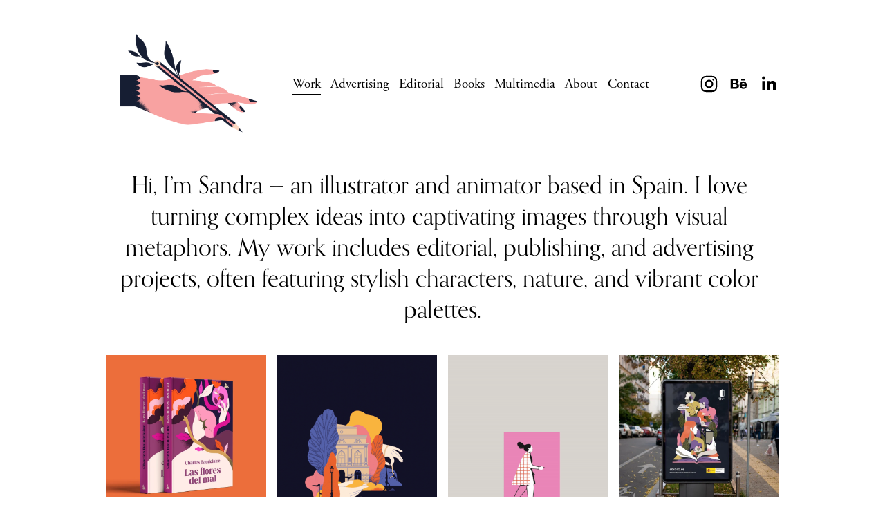

--- FILE ---
content_type: text/html;charset=utf-8
request_url: https://www.sandrarilova.com/?p=6230
body_size: 29575
content:
<!doctype html>
<html xmlns:og="http://opengraphprotocol.org/schema/" xmlns:fb="http://www.facebook.com/2008/fbml" lang="es-ES"  >
  <head>
    <meta http-equiv="X-UA-Compatible" content="IE=edge,chrome=1">
    <meta name="viewport" content="width=device-width, initial-scale=1">
    <!-- This is Squarespace. --><!-- butterfly-blenny-sdbc -->
<base href="">
<meta charset="utf-8" />
<title>Sandra Rilova</title>
<meta http-equiv="Accept-CH" content="Sec-CH-UA-Platform-Version, Sec-CH-UA-Model" /><link rel="icon" type="image/x-icon" href="https://images.squarespace-cdn.com/content/v1/652fb2c134a5237073f636cc/2ac60b5c-2e3e-452e-94f0-2243faf28191/favicon.ico?format=100w"/>
<link rel="canonical" href="https://www.sandrarilova.com"/>
<meta property="og:site_name" content="Sandra Rilova"/>
<meta property="og:title" content="Sandra Rilova"/>
<meta property="og:url" content="https://www.sandrarilova.com"/>
<meta property="og:type" content="website"/>
<meta property="og:image" content="http://static1.squarespace.com/static/652fb2c134a5237073f636cc/t/652fb91f07d8ef6789f814dc/1697626399452/logoSR_04.png?format=1500w"/>
<meta property="og:image:width" content="1500"/>
<meta property="og:image:height" content="1055"/>
<meta itemprop="name" content="Sandra Rilova"/>
<meta itemprop="url" content="https://www.sandrarilova.com"/>
<meta itemprop="thumbnailUrl" content="http://static1.squarespace.com/static/652fb2c134a5237073f636cc/t/652fb91f07d8ef6789f814dc/1697626399452/logoSR_04.png?format=1500w"/>
<link rel="image_src" href="http://static1.squarespace.com/static/652fb2c134a5237073f636cc/t/652fb91f07d8ef6789f814dc/1697626399452/logoSR_04.png?format=1500w" />
<meta itemprop="image" content="http://static1.squarespace.com/static/652fb2c134a5237073f636cc/t/652fb91f07d8ef6789f814dc/1697626399452/logoSR_04.png?format=1500w"/>
<meta name="twitter:title" content="Sandra Rilova"/>
<meta name="twitter:image" content="http://static1.squarespace.com/static/652fb2c134a5237073f636cc/t/652fb91f07d8ef6789f814dc/1697626399452/logoSR_04.png?format=1500w"/>
<meta name="twitter:url" content="https://www.sandrarilova.com"/>
<meta name="twitter:card" content="summary"/>
<meta name="description" content="" />
<link rel="preconnect" href="https://images.squarespace-cdn.com">
<link rel="preconnect" href="https://use.typekit.net" crossorigin>
<link rel="preconnect" href="https://p.typekit.net" crossorigin>
<script type="text/javascript" src="//use.typekit.net/ik/[base64].js" async fetchpriority="high" onload="try{Typekit.load();}catch(e){} document.documentElement.classList.remove('wf-loading');"></script>
<script>document.documentElement.classList.add('wf-loading')</script>
<style>@keyframes fonts-loading { 0%, 99% { color: transparent; } } html.wf-loading * { animation: fonts-loading 3s; }</style>
<script type="text/javascript" crossorigin="anonymous" defer="true" nomodule="nomodule" src="//assets.squarespace.com/@sqs/polyfiller/1.6/legacy.js"></script>
<script type="text/javascript" crossorigin="anonymous" defer="true" src="//assets.squarespace.com/@sqs/polyfiller/1.6/modern.js"></script>
<script type="text/javascript">SQUARESPACE_ROLLUPS = {};</script>
<script>(function(rollups, name) { if (!rollups[name]) { rollups[name] = {}; } rollups[name].js = ["//assets.squarespace.com/universal/scripts-compressed/extract-css-runtime-2d56aee04ec85aac-min.es-419.js"]; })(SQUARESPACE_ROLLUPS, 'squarespace-extract_css_runtime');</script>
<script crossorigin="anonymous" src="//assets.squarespace.com/universal/scripts-compressed/extract-css-runtime-2d56aee04ec85aac-min.es-419.js" defer ></script><script>(function(rollups, name) { if (!rollups[name]) { rollups[name] = {}; } rollups[name].js = ["//assets.squarespace.com/universal/scripts-compressed/extract-css-moment-js-vendor-30cd72f6ff728add-min.es-419.js"]; })(SQUARESPACE_ROLLUPS, 'squarespace-extract_css_moment_js_vendor');</script>
<script crossorigin="anonymous" src="//assets.squarespace.com/universal/scripts-compressed/extract-css-moment-js-vendor-30cd72f6ff728add-min.es-419.js" defer ></script><script>(function(rollups, name) { if (!rollups[name]) { rollups[name] = {}; } rollups[name].js = ["//assets.squarespace.com/universal/scripts-compressed/cldr-resource-pack-d4cdab8070a39e32-min.es-419.js"]; })(SQUARESPACE_ROLLUPS, 'squarespace-cldr_resource_pack');</script>
<script crossorigin="anonymous" src="//assets.squarespace.com/universal/scripts-compressed/cldr-resource-pack-d4cdab8070a39e32-min.es-419.js" defer ></script><script>(function(rollups, name) { if (!rollups[name]) { rollups[name] = {}; } rollups[name].js = ["//assets.squarespace.com/universal/scripts-compressed/common-vendors-stable-92fa685b26b96e78-min.es-419.js"]; })(SQUARESPACE_ROLLUPS, 'squarespace-common_vendors_stable');</script>
<script crossorigin="anonymous" src="//assets.squarespace.com/universal/scripts-compressed/common-vendors-stable-92fa685b26b96e78-min.es-419.js" defer ></script><script>(function(rollups, name) { if (!rollups[name]) { rollups[name] = {}; } rollups[name].js = ["//assets.squarespace.com/universal/scripts-compressed/common-vendors-043dc51a700d6581-min.es-419.js"]; })(SQUARESPACE_ROLLUPS, 'squarespace-common_vendors');</script>
<script crossorigin="anonymous" src="//assets.squarespace.com/universal/scripts-compressed/common-vendors-043dc51a700d6581-min.es-419.js" defer ></script><script>(function(rollups, name) { if (!rollups[name]) { rollups[name] = {}; } rollups[name].js = ["//assets.squarespace.com/universal/scripts-compressed/common-ca84e4fdf9523082-min.es-419.js"]; })(SQUARESPACE_ROLLUPS, 'squarespace-common');</script>
<script crossorigin="anonymous" src="//assets.squarespace.com/universal/scripts-compressed/common-ca84e4fdf9523082-min.es-419.js" defer ></script><script>(function(rollups, name) { if (!rollups[name]) { rollups[name] = {}; } rollups[name].js = ["//assets.squarespace.com/universal/scripts-compressed/performance-09f2912c7fba8fa6-min.es-419.js"]; })(SQUARESPACE_ROLLUPS, 'squarespace-performance');</script>
<script crossorigin="anonymous" src="//assets.squarespace.com/universal/scripts-compressed/performance-09f2912c7fba8fa6-min.es-419.js" defer ></script><script data-name="static-context">Static = window.Static || {}; Static.SQUARESPACE_CONTEXT = {"betaFeatureFlags":["scripts_defer","campaigns_thumbnail_layout","campaigns_import_discounts","campaigns_merch_state","nested_categories","marketing_landing_page","marketing_automations","override_block_styles","contacts_and_campaigns_redesign","new_stacked_index","campaigns_discount_section_in_automations","campaigns_discount_section_in_blasts","modernized-pdp-m2-enabled","i18n_beta_website_locales","supports_versioned_template_assets","enable_form_submission_trigger","section-sdk-plp-list-view-atc-button-enabled","form_block_first_last_name_required","campaigns_new_image_layout_picker","member_areas_feature","commerce-product-forms-rendering"],"facebookAppId":"314192535267336","facebookApiVersion":"v6.0","rollups":{"squarespace-announcement-bar":{"js":"//assets.squarespace.com/universal/scripts-compressed/announcement-bar-fd8abf83c0c882c1-min.es-419.js"},"squarespace-audio-player":{"css":"//assets.squarespace.com/universal/styles-compressed/audio-player-b05f5197a871c566-min.es-419.css","js":"//assets.squarespace.com/universal/scripts-compressed/audio-player-ed637aaaf552e1b3-min.es-419.js"},"squarespace-blog-collection-list":{"css":"//assets.squarespace.com/universal/styles-compressed/blog-collection-list-b4046463b72f34e2-min.es-419.css","js":"//assets.squarespace.com/universal/scripts-compressed/blog-collection-list-9dcba4e73209f030-min.es-419.js"},"squarespace-calendar-block-renderer":{"css":"//assets.squarespace.com/universal/styles-compressed/calendar-block-renderer-b72d08ba4421f5a0-min.es-419.css","js":"//assets.squarespace.com/universal/scripts-compressed/calendar-block-renderer-ec2974ded6641f15-min.es-419.js"},"squarespace-chartjs-helpers":{"css":"//assets.squarespace.com/universal/styles-compressed/chartjs-helpers-96b256171ee039c1-min.es-419.css","js":"//assets.squarespace.com/universal/scripts-compressed/chartjs-helpers-702a58ff26c07ccd-min.es-419.js"},"squarespace-comments":{"css":"//assets.squarespace.com/universal/styles-compressed/comments-af139775e7e76546-min.es-419.css","js":"//assets.squarespace.com/universal/scripts-compressed/comments-9117a0c8a9bca9a2-min.es-419.js"},"squarespace-custom-css-popup":{"css":"//assets.squarespace.com/universal/styles-compressed/custom-css-popup-722530b41b383ca0-min.es-419.css","js":"//assets.squarespace.com/universal/scripts-compressed/custom-css-popup-d8fd17a7797d8e24-min.es-419.js"},"squarespace-dialog":{"css":"//assets.squarespace.com/universal/styles-compressed/dialog-f9093f2d526b94df-min.es-419.css","js":"//assets.squarespace.com/universal/scripts-compressed/dialog-8addb63981ac4a63-min.es-419.js"},"squarespace-events-collection":{"css":"//assets.squarespace.com/universal/styles-compressed/events-collection-b72d08ba4421f5a0-min.es-419.css","js":"//assets.squarespace.com/universal/scripts-compressed/events-collection-4885e4d6b3e439ab-min.es-419.js"},"squarespace-form-rendering-utils":{"js":"//assets.squarespace.com/universal/scripts-compressed/form-rendering-utils-c3cbca710cc2642a-min.es-419.js"},"squarespace-forms":{"css":"//assets.squarespace.com/universal/styles-compressed/forms-0afd3c6ac30bbab1-min.es-419.css","js":"//assets.squarespace.com/universal/scripts-compressed/forms-1bbf931f09fc3da7-min.es-419.js"},"squarespace-gallery-collection-list":{"css":"//assets.squarespace.com/universal/styles-compressed/gallery-collection-list-b4046463b72f34e2-min.es-419.css","js":"//assets.squarespace.com/universal/scripts-compressed/gallery-collection-list-165dbb1ef679fe88-min.es-419.js"},"squarespace-image-zoom":{"css":"//assets.squarespace.com/universal/styles-compressed/image-zoom-b4046463b72f34e2-min.es-419.css","js":"//assets.squarespace.com/universal/scripts-compressed/image-zoom-138df555450713c6-min.es-419.js"},"squarespace-pinterest":{"css":"//assets.squarespace.com/universal/styles-compressed/pinterest-b4046463b72f34e2-min.es-419.css","js":"//assets.squarespace.com/universal/scripts-compressed/pinterest-73f6029ffcff8f3b-min.es-419.js"},"squarespace-popup-overlay":{"css":"//assets.squarespace.com/universal/styles-compressed/popup-overlay-b742b752f5880972-min.es-419.css","js":"//assets.squarespace.com/universal/scripts-compressed/popup-overlay-dab09e98f86bedde-min.es-419.js"},"squarespace-product-quick-view":{"css":"//assets.squarespace.com/universal/styles-compressed/product-quick-view-9548705e5cf7ee87-min.es-419.css","js":"//assets.squarespace.com/universal/scripts-compressed/product-quick-view-2a6b429cbb6b254a-min.es-419.js"},"squarespace-products-collection-item-v2":{"css":"//assets.squarespace.com/universal/styles-compressed/products-collection-item-v2-b4046463b72f34e2-min.es-419.css","js":"//assets.squarespace.com/universal/scripts-compressed/products-collection-item-v2-8573d6dc8262d893-min.es-419.js"},"squarespace-products-collection-list-v2":{"css":"//assets.squarespace.com/universal/styles-compressed/products-collection-list-v2-b4046463b72f34e2-min.es-419.css","js":"//assets.squarespace.com/universal/scripts-compressed/products-collection-list-v2-347c8b05a0d3d1f0-min.es-419.js"},"squarespace-search-page":{"css":"//assets.squarespace.com/universal/styles-compressed/search-page-90a67fc09b9b32c6-min.es-419.css","js":"//assets.squarespace.com/universal/scripts-compressed/search-page-acb1de636cf2e676-min.es-419.js"},"squarespace-search-preview":{"js":"//assets.squarespace.com/universal/scripts-compressed/search-preview-bc197309b5894d3e-min.es-419.js"},"squarespace-simple-liking":{"css":"//assets.squarespace.com/universal/styles-compressed/simple-liking-701bf8bbc05ec6aa-min.es-419.css","js":"//assets.squarespace.com/universal/scripts-compressed/simple-liking-b2165eb4e34b8009-min.es-419.js"},"squarespace-social-buttons":{"css":"//assets.squarespace.com/universal/styles-compressed/social-buttons-95032e5fa98e47a5-min.es-419.css","js":"//assets.squarespace.com/universal/scripts-compressed/social-buttons-c512ab717a130443-min.es-419.js"},"squarespace-tourdates":{"css":"//assets.squarespace.com/universal/styles-compressed/tourdates-b4046463b72f34e2-min.es-419.css","js":"//assets.squarespace.com/universal/scripts-compressed/tourdates-8df94db6bad985e4-min.es-419.js"},"squarespace-website-overlays-manager":{"css":"//assets.squarespace.com/universal/styles-compressed/website-overlays-manager-07ea5a4e004e6710-min.es-419.css","js":"//assets.squarespace.com/universal/scripts-compressed/website-overlays-manager-da271434c90f5a6d-min.es-419.js"}},"pageType":1,"website":{"id":"652fb2c134a5237073f636cc","identifier":"butterfly-blenny-sdbc","websiteType":1,"contentModifiedOn":1765280972992,"cloneable":false,"hasBeenCloneable":false,"siteStatus":{},"language":"es-ES","translationLocale":"es-419","formattingLocale":"es-ES","timeZone":"Europe/Madrid","machineTimeZoneOffset":3600000,"timeZoneOffset":3600000,"timeZoneAbbr":"CET","siteTitle":"Sandra Rilova","fullSiteTitle":"Sandra Rilova","logoImageId":"652fb91f07d8ef6789f814dc","shareButtonOptions":{"7":true,"6":true,"2":true,"8":true,"4":true,"3":true,"1":true},"logoImageUrl":"//images.squarespace-cdn.com/content/v1/652fb2c134a5237073f636cc/2854edcf-f71e-4f3c-8a65-b8f5c056ba0e/logoSR_04.png","authenticUrl":"https://www.sandrarilova.com","internalUrl":"https://butterfly-blenny-sdbc.squarespace.com","baseUrl":"https://www.sandrarilova.com","primaryDomain":"www.sandrarilova.com","sslSetting":3,"isHstsEnabled":true,"socialAccounts":[{"serviceId":64,"screenname":"Instagram","addedOn":1697624769570,"profileUrl":"https://www.instagram.com/sandrarilova/","iconEnabled":true,"serviceName":"instagram-unauth"},{"serviceId":30,"screenname":"Behance","addedOn":1697626495593,"profileUrl":"https://www.behance.net/sandrarilova","iconEnabled":true,"serviceName":"behance"},{"serviceId":65,"screenname":"LinkedIn","addedOn":1697626470617,"profileUrl":"https://www.linkedin.com/in/sandra-rilova-96008546/","iconEnabled":true,"serviceName":"linkedin-unauth"}],"typekitId":"","statsMigrated":false,"imageMetadataProcessingEnabled":false,"screenshotId":"ef27eb054f47d03158a2a4f0bde96da76a715c86df8d46507821cb83b135fafd","captchaSettings":{"enabledForDonations":false},"showOwnerLogin":false},"websiteSettings":{"id":"652fb2c134a5237073f636cf","websiteId":"652fb2c134a5237073f636cc","subjects":[],"country":"ES","state":"CL","simpleLikingEnabled":true,"popupOverlaySettings":{"style":1,"enabledPages":[]},"commentLikesAllowed":true,"commentAnonAllowed":true,"commentThreaded":true,"commentApprovalRequired":false,"commentAvatarsOn":true,"commentSortType":2,"commentFlagThreshold":0,"commentFlagsAllowed":true,"commentEnableByDefault":true,"commentDisableAfterDaysDefault":0,"disqusShortname":"","commentsEnabled":false,"storeSettings":{"returnPolicy":null,"termsOfService":null,"privacyPolicy":null,"expressCheckout":false,"continueShoppingLinkUrl":"/","useLightCart":false,"showNoteField":false,"shippingCountryDefaultValue":"US","billToShippingDefaultValue":false,"showShippingPhoneNumber":true,"isShippingPhoneRequired":false,"showBillingPhoneNumber":true,"isBillingPhoneRequired":false,"currenciesSupported":["USD","CAD","GBP","AUD","EUR","CHF","NOK","SEK","DKK","NZD","SGD","MXN","HKD","CZK","ILS","MYR","RUB","PHP","PLN","THB","BRL","ARS","COP","IDR","INR","JPY","ZAR"],"defaultCurrency":"USD","selectedCurrency":"EUR","measurementStandard":1,"showCustomCheckoutForm":false,"checkoutPageMarketingOptInEnabled":true,"enableMailingListOptInByDefault":false,"sameAsRetailLocation":false,"merchandisingSettings":{"scarcityEnabledOnProductItems":false,"scarcityEnabledOnProductBlocks":false,"scarcityMessageType":"DEFAULT_SCARCITY_MESSAGE","scarcityThreshold":10,"multipleQuantityAllowedForServices":true,"restockNotificationsEnabled":false,"restockNotificationsSuccessText":"","restockNotificationsMailingListSignUpEnabled":false,"relatedProductsEnabled":false,"relatedProductsOrdering":"random","soldOutVariantsDropdownDisabled":false,"productComposerOptedIn":false,"productComposerABTestOptedOut":false,"productReviewsEnabled":false},"minimumOrderSubtotalEnabled":false,"minimumOrderSubtotal":{"currency":"EUR","value":"0.00"},"addToCartConfirmationType":2,"isLive":false,"multipleQuantityAllowedForServices":true},"useEscapeKeyToLogin":false,"ssBadgeType":1,"ssBadgePosition":4,"ssBadgeVisibility":1,"ssBadgeDevices":1,"pinterestOverlayOptions":{"mode":"disabled"},"userAccountsSettings":{"loginAllowed":false,"signupAllowed":false}},"cookieSettings":{"isCookieBannerEnabled":false,"isRestrictiveCookiePolicyEnabled":false,"cookieBannerText":"","cookieBannerTheme":"","cookieBannerVariant":"","cookieBannerPosition":"","cookieBannerCtaVariant":"","cookieBannerCtaText":"","cookieBannerAcceptType":"OPT_IN","cookieBannerOptOutCtaText":"","cookieBannerHasOptOut":false,"cookieBannerHasManageCookies":true,"cookieBannerManageCookiesLabel":"","cookieBannerSavedPreferencesText":"","cookieBannerSavedPreferencesLayout":"PILL"},"websiteCloneable":false,"collection":{"title":"Work","id":"652fb30ba410004b14f82c9b","fullUrl":"/","type":23,"permissionType":1},"subscribed":false,"appDomain":"squarespace.com","templateTweakable":true,"tweakJSON":{"form-use-theme-colors":"false","header-logo-height":"167px","header-mobile-logo-max-height":"30px","header-vert-padding":"3vw","header-width":"Full","maxPageWidth":"1066px","mobile-header-vert-padding":"6vw","pagePadding":"12vw","tweak-blog-alternating-side-by-side-image-aspect-ratio":"1:1 Square","tweak-blog-alternating-side-by-side-image-spacing":"5%","tweak-blog-alternating-side-by-side-meta-spacing":"15px","tweak-blog-alternating-side-by-side-primary-meta":"Categories","tweak-blog-alternating-side-by-side-read-more-spacing":"5px","tweak-blog-alternating-side-by-side-secondary-meta":"Date","tweak-blog-basic-grid-columns":"2","tweak-blog-basic-grid-image-aspect-ratio":"3:2 Standard","tweak-blog-basic-grid-image-spacing":"30px","tweak-blog-basic-grid-meta-spacing":"15px","tweak-blog-basic-grid-primary-meta":"Categories","tweak-blog-basic-grid-read-more-spacing":"15px","tweak-blog-basic-grid-secondary-meta":"Date","tweak-blog-item-custom-width":"60","tweak-blog-item-show-author-profile":"true","tweak-blog-item-width":"Narrow","tweak-blog-masonry-columns":"2","tweak-blog-masonry-horizontal-spacing":"150px","tweak-blog-masonry-image-spacing":"25px","tweak-blog-masonry-meta-spacing":"20px","tweak-blog-masonry-primary-meta":"Categories","tweak-blog-masonry-read-more-spacing":"5px","tweak-blog-masonry-secondary-meta":"Date","tweak-blog-masonry-vertical-spacing":"100px","tweak-blog-side-by-side-image-aspect-ratio":"1:1 Square","tweak-blog-side-by-side-image-spacing":"6%","tweak-blog-side-by-side-meta-spacing":"20px","tweak-blog-side-by-side-primary-meta":"Categories","tweak-blog-side-by-side-read-more-spacing":"5px","tweak-blog-side-by-side-secondary-meta":"Date","tweak-blog-single-column-image-spacing":"40px","tweak-blog-single-column-meta-spacing":"30px","tweak-blog-single-column-primary-meta":"Categories","tweak-blog-single-column-read-more-spacing":"30px","tweak-blog-single-column-secondary-meta":"Date","tweak-events-stacked-show-thumbnails":"true","tweak-events-stacked-thumbnail-size":"3:2 Standard","tweak-fixed-header":"false","tweak-fixed-header-style":"Scroll Back","tweak-global-animations-animation-curve":"ease","tweak-global-animations-animation-delay":"0.6s","tweak-global-animations-animation-duration":"0.90s","tweak-global-animations-animation-style":"fade","tweak-global-animations-animation-type":"fade","tweak-global-animations-complexity-level":"detailed","tweak-global-animations-enabled":"true","tweak-portfolio-grid-basic-custom-height":"50","tweak-portfolio-grid-overlay-custom-height":"10","tweak-portfolio-hover-follow-acceleration":"10%","tweak-portfolio-hover-follow-animation-duration":"Fast","tweak-portfolio-hover-follow-animation-type":"Fade","tweak-portfolio-hover-follow-delimiter":"Bullet","tweak-portfolio-hover-follow-front":"false","tweak-portfolio-hover-follow-layout":"Inline","tweak-portfolio-hover-follow-size":"50","tweak-portfolio-hover-follow-text-spacing-x":"1.5","tweak-portfolio-hover-follow-text-spacing-y":"1.5","tweak-portfolio-hover-static-animation-duration":"Fast","tweak-portfolio-hover-static-animation-type":"Fade","tweak-portfolio-hover-static-delimiter":"Hyphen","tweak-portfolio-hover-static-front":"true","tweak-portfolio-hover-static-layout":"Inline","tweak-portfolio-hover-static-size":"50","tweak-portfolio-hover-static-text-spacing-x":"1.5","tweak-portfolio-hover-static-text-spacing-y":"1.5","tweak-portfolio-index-background-animation-duration":"Medium","tweak-portfolio-index-background-animation-type":"Fade","tweak-portfolio-index-background-custom-height":"50","tweak-portfolio-index-background-delimiter":"None","tweak-portfolio-index-background-height":"Large","tweak-portfolio-index-background-horizontal-alignment":"Center","tweak-portfolio-index-background-link-format":"Stacked","tweak-portfolio-index-background-persist":"false","tweak-portfolio-index-background-vertical-alignment":"Middle","tweak-portfolio-index-background-width":"Full Bleed","tweak-product-basic-item-click-action":"None","tweak-product-basic-item-gallery-aspect-ratio":"3:4 Three-Four (Vertical)","tweak-product-basic-item-gallery-design":"Slideshow","tweak-product-basic-item-gallery-width":"50%","tweak-product-basic-item-hover-action":"None","tweak-product-basic-item-image-spacing":"3vw","tweak-product-basic-item-image-zoom-factor":"1.75","tweak-product-basic-item-product-variant-display":"Dropdown","tweak-product-basic-item-thumbnail-placement":"Side","tweak-product-basic-item-variant-picker-layout":"Dropdowns","tweak-products-add-to-cart-button":"false","tweak-products-columns":"3","tweak-products-gutter-column":"2vw","tweak-products-gutter-row":"3vw","tweak-products-header-text-alignment":"Middle","tweak-products-image-aspect-ratio":"1:1 Square","tweak-products-image-text-spacing":"1vw","tweak-products-mobile-columns":"1","tweak-products-text-alignment":"Left","tweak-products-width":"Inset","tweak-transparent-header":"true"},"templateId":"5c5a519771c10ba3470d8101","templateVersion":"7.1","pageFeatures":[1,2,4],"gmRenderKey":"QUl6YVN5Q0JUUk9xNkx1dkZfSUUxcjQ2LVQ0QWVUU1YtMGQ3bXk4","templateScriptsRootUrl":"https://static1.squarespace.com/static/vta/5c5a519771c10ba3470d8101/scripts/","impersonatedSession":false,"tzData":{"zones":[[60,"EU","CE%sT",null]],"rules":{"EU":[[1981,"max",null,"Mar","lastSun","1:00u","1:00","S"],[1996,"max",null,"Oct","lastSun","1:00u","0",null]]}},"showAnnouncementBar":false,"recaptchaEnterpriseContext":{"recaptchaEnterpriseSiteKey":"6LdDFQwjAAAAAPigEvvPgEVbb7QBm-TkVJdDTlAv"},"i18nContext":{"timeZoneData":{"id":"Europe/Madrid","name":"hora de Europa central"}},"env":"PRODUCTION","visitorFormContext":{"formFieldFormats":{"countries":[{"name":"Afganist\u00E1n","code":"AF","phoneCode":"+93"},{"name":"Albania","code":"AL","phoneCode":"+355"},{"name":"Alemania","code":"DE","phoneCode":"+49"},{"name":"Andorra","code":"AD","phoneCode":"+376"},{"name":"Angola","code":"AO","phoneCode":"+244"},{"name":"Anguila","code":"AI","phoneCode":"+1"},{"name":"Antigua y Barbuda","code":"AG","phoneCode":"+1"},{"name":"Arabia Saudita","code":"SA","phoneCode":"+966"},{"name":"Argelia","code":"DZ","phoneCode":"+213"},{"name":"Argentina","code":"AR","phoneCode":"+54"},{"name":"Armenia","code":"AM","phoneCode":"+374"},{"name":"Aruba","code":"AW","phoneCode":"+297"},{"name":"Australia","code":"AU","phoneCode":"+61"},{"name":"Austria","code":"AT","phoneCode":"+43"},{"name":"Azerbaiy\u00E1n","code":"AZ","phoneCode":"+994"},{"name":"Bahamas","code":"BS","phoneCode":"+1"},{"name":"Banglad\u00E9s","code":"BD","phoneCode":"+880"},{"name":"Barbados","code":"BB","phoneCode":"+1"},{"name":"Bar\u00E9in","code":"BH","phoneCode":"+973"},{"name":"B\u00E9lgica","code":"BE","phoneCode":"+32"},{"name":"Belice","code":"BZ","phoneCode":"+501"},{"name":"Ben\u00EDn","code":"BJ","phoneCode":"+229"},{"name":"Bermudas","code":"BM","phoneCode":"+1"},{"name":"Bielorrusia","code":"BY","phoneCode":"+375"},{"name":"Bolivia","code":"BO","phoneCode":"+591"},{"name":"Bosnia-Herzegovina","code":"BA","phoneCode":"+387"},{"name":"Botsuana","code":"BW","phoneCode":"+267"},{"name":"Brasil","code":"BR","phoneCode":"+55"},{"name":"Brun\u00E9i","code":"BN","phoneCode":"+673"},{"name":"Bulgaria","code":"BG","phoneCode":"+359"},{"name":"Burkina Faso","code":"BF","phoneCode":"+226"},{"name":"Burundi","code":"BI","phoneCode":"+257"},{"name":"But\u00E1n","code":"BT","phoneCode":"+975"},{"name":"Cabo Verde","code":"CV","phoneCode":"+238"},{"name":"Camboya","code":"KH","phoneCode":"+855"},{"name":"Camer\u00FAn","code":"CM","phoneCode":"+237"},{"name":"Canad\u00E1","code":"CA","phoneCode":"+1"},{"name":"Caribe neerland\u00E9s","code":"BQ","phoneCode":"+599"},{"name":"Catar","code":"QA","phoneCode":"+974"},{"name":"Chad","code":"TD","phoneCode":"+235"},{"name":"Chequia","code":"CZ","phoneCode":"+420"},{"name":"Chile","code":"CL","phoneCode":"+56"},{"name":"China","code":"CN","phoneCode":"+86"},{"name":"Chipre","code":"CY","phoneCode":"+357"},{"name":"Ciudad del Vaticano","code":"VA","phoneCode":"+39"},{"name":"Colombia","code":"CO","phoneCode":"+57"},{"name":"Comoras","code":"KM","phoneCode":"+269"},{"name":"Corea del Norte","code":"KP","phoneCode":"+850"},{"name":"Corea del Sur","code":"KR","phoneCode":"+82"},{"name":"Costa de Marfil","code":"CI","phoneCode":"+225"},{"name":"Costa Rica","code":"CR","phoneCode":"+506"},{"name":"Croacia","code":"HR","phoneCode":"+385"},{"name":"Cuba","code":"CU","phoneCode":"+53"},{"name":"Curazao","code":"CW","phoneCode":"+599"},{"name":"Dinamarca","code":"DK","phoneCode":"+45"},{"name":"Dominica","code":"DM","phoneCode":"+1"},{"name":"Ecuador","code":"EC","phoneCode":"+593"},{"name":"Egipto","code":"EG","phoneCode":"+20"},{"name":"El Salvador","code":"SV","phoneCode":"+503"},{"name":"Emiratos \u00C1rabes Unidos","code":"AE","phoneCode":"+971"},{"name":"Eritrea","code":"ER","phoneCode":"+291"},{"name":"Eslovaquia","code":"SK","phoneCode":"+421"},{"name":"Eslovenia","code":"SI","phoneCode":"+386"},{"name":"Espa\u00F1a","code":"ES","phoneCode":"+34"},{"name":"Estados Unidos","code":"US","phoneCode":"+1"},{"name":"Estonia","code":"EE","phoneCode":"+372"},{"name":"Esuatini","code":"SZ","phoneCode":"+268"},{"name":"Etiop\u00EDa","code":"ET","phoneCode":"+251"},{"name":"Filipinas","code":"PH","phoneCode":"+63"},{"name":"Finlandia","code":"FI","phoneCode":"+358"},{"name":"Fiyi","code":"FJ","phoneCode":"+679"},{"name":"Francia","code":"FR","phoneCode":"+33"},{"name":"Gab\u00F3n","code":"GA","phoneCode":"+241"},{"name":"Gambia","code":"GM","phoneCode":"+220"},{"name":"Georgia","code":"GE","phoneCode":"+995"},{"name":"Ghana","code":"GH","phoneCode":"+233"},{"name":"Gibraltar","code":"GI","phoneCode":"+350"},{"name":"Granada","code":"GD","phoneCode":"+1"},{"name":"Grecia","code":"GR","phoneCode":"+30"},{"name":"Groenlandia","code":"GL","phoneCode":"+299"},{"name":"Guadalupe","code":"GP","phoneCode":"+590"},{"name":"Guam","code":"GU","phoneCode":"+1"},{"name":"Guatemala","code":"GT","phoneCode":"+502"},{"name":"Guayana Francesa","code":"GF","phoneCode":"+594"},{"name":"Guernesey","code":"GG","phoneCode":"+44"},{"name":"Guinea","code":"GN","phoneCode":"+224"},{"name":"Guinea-Bis\u00E1u","code":"GW","phoneCode":"+245"},{"name":"Guinea Ecuatorial","code":"GQ","phoneCode":"+240"},{"name":"Guyana","code":"GY","phoneCode":"+592"},{"name":"Hait\u00ED","code":"HT","phoneCode":"+509"},{"name":"Honduras","code":"HN","phoneCode":"+504"},{"name":"Hungr\u00EDa","code":"HU","phoneCode":"+36"},{"name":"India","code":"IN","phoneCode":"+91"},{"name":"Indonesia","code":"ID","phoneCode":"+62"},{"name":"Irak","code":"IQ","phoneCode":"+964"},{"name":"Ir\u00E1n","code":"IR","phoneCode":"+98"},{"name":"Irlanda","code":"IE","phoneCode":"+353"},{"name":"Isla Ascensi\u00F3n","code":"AC","phoneCode":"+247"},{"name":"Isla de Man","code":"IM","phoneCode":"+44"},{"name":"Isla de Navidad","code":"CX","phoneCode":"+61"},{"name":"Islandia","code":"IS","phoneCode":"+354"},{"name":"Isla Norfolk","code":"NF","phoneCode":"+672"},{"name":"Islas \u00C5land","code":"AX","phoneCode":"+358"},{"name":"Islas Caim\u00E1n","code":"KY","phoneCode":"+1"},{"name":"Islas Cocos","code":"CC","phoneCode":"+61"},{"name":"Islas Cook","code":"CK","phoneCode":"+682"},{"name":"Islas Feroe","code":"FO","phoneCode":"+298"},{"name":"Islas Malvinas","code":"FK","phoneCode":"+500"},{"name":"Islas Marianas del Norte","code":"MP","phoneCode":"+1"},{"name":"Islas Marshall","code":"MH","phoneCode":"+692"},{"name":"Islas Salom\u00F3n","code":"SB","phoneCode":"+677"},{"name":"Islas Turcas y Caicos","code":"TC","phoneCode":"+1"},{"name":"Islas V\u00EDrgenes Brit\u00E1nicas","code":"VG","phoneCode":"+1"},{"name":"Islas V\u00EDrgenes de EE. UU.","code":"VI","phoneCode":"+1"},{"name":"Israel","code":"IL","phoneCode":"+972"},{"name":"Italia","code":"IT","phoneCode":"+39"},{"name":"Jamaica","code":"JM","phoneCode":"+1"},{"name":"Jap\u00F3n","code":"JP","phoneCode":"+81"},{"name":"Jersey","code":"JE","phoneCode":"+44"},{"name":"Jordania","code":"JO","phoneCode":"+962"},{"name":"Kazajist\u00E1n","code":"KZ","phoneCode":"+7"},{"name":"Kenia","code":"KE","phoneCode":"+254"},{"name":"Kirguist\u00E1n","code":"KG","phoneCode":"+996"},{"name":"Kiribati","code":"KI","phoneCode":"+686"},{"name":"Kosovo","code":"XK","phoneCode":"+383"},{"name":"Kuwait","code":"KW","phoneCode":"+965"},{"name":"Laos","code":"LA","phoneCode":"+856"},{"name":"Lesoto","code":"LS","phoneCode":"+266"},{"name":"Letonia","code":"LV","phoneCode":"+371"},{"name":"L\u00EDbano","code":"LB","phoneCode":"+961"},{"name":"Liberia","code":"LR","phoneCode":"+231"},{"name":"Libia","code":"LY","phoneCode":"+218"},{"name":"Liechtenstein","code":"LI","phoneCode":"+423"},{"name":"Lituania","code":"LT","phoneCode":"+370"},{"name":"Luxemburgo","code":"LU","phoneCode":"+352"},{"name":"Macedonia del Norte","code":"MK","phoneCode":"+389"},{"name":"Madagascar","code":"MG","phoneCode":"+261"},{"name":"Malasia","code":"MY","phoneCode":"+60"},{"name":"Malaui","code":"MW","phoneCode":"+265"},{"name":"Maldivas","code":"MV","phoneCode":"+960"},{"name":"Mali","code":"ML","phoneCode":"+223"},{"name":"Malta","code":"MT","phoneCode":"+356"},{"name":"Marruecos","code":"MA","phoneCode":"+212"},{"name":"Martinica","code":"MQ","phoneCode":"+596"},{"name":"Mauricio","code":"MU","phoneCode":"+230"},{"name":"Mauritania","code":"MR","phoneCode":"+222"},{"name":"Mayotte","code":"YT","phoneCode":"+262"},{"name":"M\u00E9xico","code":"MX","phoneCode":"+52"},{"name":"Micronesia","code":"FM","phoneCode":"+691"},{"name":"Moldavia","code":"MD","phoneCode":"+373"},{"name":"M\u00F3naco","code":"MC","phoneCode":"+377"},{"name":"Mongolia","code":"MN","phoneCode":"+976"},{"name":"Montenegro","code":"ME","phoneCode":"+382"},{"name":"Montserrat","code":"MS","phoneCode":"+1"},{"name":"Mozambique","code":"MZ","phoneCode":"+258"},{"name":"Myanmar (Birmania)","code":"MM","phoneCode":"+95"},{"name":"Namibia","code":"NA","phoneCode":"+264"},{"name":"Nauru","code":"NR","phoneCode":"+674"},{"name":"Nepal","code":"NP","phoneCode":"+977"},{"name":"Nicaragua","code":"NI","phoneCode":"+505"},{"name":"N\u00EDger","code":"NE","phoneCode":"+227"},{"name":"Nigeria","code":"NG","phoneCode":"+234"},{"name":"Niue","code":"NU","phoneCode":"+683"},{"name":"Noruega","code":"NO","phoneCode":"+47"},{"name":"Nueva Caledonia","code":"NC","phoneCode":"+687"},{"name":"Nueva Zelanda","code":"NZ","phoneCode":"+64"},{"name":"Om\u00E1n","code":"OM","phoneCode":"+968"},{"name":"Pa\u00EDses Bajos","code":"NL","phoneCode":"+31"},{"name":"Pakist\u00E1n","code":"PK","phoneCode":"+92"},{"name":"Palaos","code":"PW","phoneCode":"+680"},{"name":"Panam\u00E1","code":"PA","phoneCode":"+507"},{"name":"Pap\u00FAa Nueva Guinea","code":"PG","phoneCode":"+675"},{"name":"Paraguay","code":"PY","phoneCode":"+595"},{"name":"Per\u00FA","code":"PE","phoneCode":"+51"},{"name":"Polinesia Francesa","code":"PF","phoneCode":"+689"},{"name":"Polonia","code":"PL","phoneCode":"+48"},{"name":"Portugal","code":"PT","phoneCode":"+351"},{"name":"Puerto Rico","code":"PR","phoneCode":"+1"},{"name":"RAE de Hong Kong (China)","code":"HK","phoneCode":"+852"},{"name":"RAE de Macao (China)","code":"MO","phoneCode":"+853"},{"name":"Reino Unido","code":"GB","phoneCode":"+44"},{"name":"Rep\u00FAblica Centroafricana","code":"CF","phoneCode":"+236"},{"name":"Rep\u00FAblica del Congo","code":"CG","phoneCode":"+242"},{"name":"Rep\u00FAblica Democr\u00E1tica del Congo","code":"CD","phoneCode":"+243"},{"name":"Rep\u00FAblica Dominicana","code":"DO","phoneCode":"+1"},{"name":"Reuni\u00F3n","code":"RE","phoneCode":"+262"},{"name":"Ruanda","code":"RW","phoneCode":"+250"},{"name":"Rumania","code":"RO","phoneCode":"+40"},{"name":"Rusia","code":"RU","phoneCode":"+7"},{"name":"S\u00E1hara Occidental","code":"EH","phoneCode":"+212"},{"name":"Samoa","code":"WS","phoneCode":"+685"},{"name":"Samoa Americana","code":"AS","phoneCode":"+1"},{"name":"San Bartolom\u00E9","code":"BL","phoneCode":"+590"},{"name":"San Crist\u00F3bal y Nieves","code":"KN","phoneCode":"+1"},{"name":"San Marino","code":"SM","phoneCode":"+378"},{"name":"San Mart\u00EDn","code":"MF","phoneCode":"+590"},{"name":"San Pedro y Miquel\u00F3n","code":"PM","phoneCode":"+508"},{"name":"Santa Elena","code":"SH","phoneCode":"+290"},{"name":"Santa Luc\u00EDa","code":"LC","phoneCode":"+1"},{"name":"Santo Tom\u00E9 y Pr\u00EDncipe","code":"ST","phoneCode":"+239"},{"name":"San Vicente y las Granadinas","code":"VC","phoneCode":"+1"},{"name":"Senegal","code":"SN","phoneCode":"+221"},{"name":"Serbia","code":"RS","phoneCode":"+381"},{"name":"Seychelles","code":"SC","phoneCode":"+248"},{"name":"Sierra Leona","code":"SL","phoneCode":"+232"},{"name":"Singapur","code":"SG","phoneCode":"+65"},{"name":"Sint Maarten","code":"SX","phoneCode":"+1"},{"name":"Siria","code":"SY","phoneCode":"+963"},{"name":"Somalia","code":"SO","phoneCode":"+252"},{"name":"Sri Lanka","code":"LK","phoneCode":"+94"},{"name":"Sud\u00E1frica","code":"ZA","phoneCode":"+27"},{"name":"Sud\u00E1n","code":"SD","phoneCode":"+249"},{"name":"Sud\u00E1n del Sur","code":"SS","phoneCode":"+211"},{"name":"Suecia","code":"SE","phoneCode":"+46"},{"name":"Suiza","code":"CH","phoneCode":"+41"},{"name":"Surinam","code":"SR","phoneCode":"+597"},{"name":"Svalbard y Jan Mayen","code":"SJ","phoneCode":"+47"},{"name":"Tailandia","code":"TH","phoneCode":"+66"},{"name":"Taiw\u00E1n","code":"TW","phoneCode":"+886"},{"name":"Tanzania","code":"TZ","phoneCode":"+255"},{"name":"Tayikist\u00E1n","code":"TJ","phoneCode":"+992"},{"name":"Territorio Brit\u00E1nico del Oc\u00E9ano \u00CDndico","code":"IO","phoneCode":"+246"},{"name":"Territorios Palestinos","code":"PS","phoneCode":"+970"},{"name":"Timor Oriental","code":"TL","phoneCode":"+670"},{"name":"Togo","code":"TG","phoneCode":"+228"},{"name":"Tokelau","code":"TK","phoneCode":"+690"},{"name":"Tonga","code":"TO","phoneCode":"+676"},{"name":"Trinidad y Tobago","code":"TT","phoneCode":"+1"},{"name":"Trist\u00E1n de Acu\u00F1a","code":"TA","phoneCode":"+290"},{"name":"T\u00FAnez","code":"TN","phoneCode":"+216"},{"name":"Turkmenist\u00E1n","code":"TM","phoneCode":"+993"},{"name":"Turqu\u00EDa","code":"TR","phoneCode":"+90"},{"name":"Tuvalu","code":"TV","phoneCode":"+688"},{"name":"Ucrania","code":"UA","phoneCode":"+380"},{"name":"Uganda","code":"UG","phoneCode":"+256"},{"name":"Uruguay","code":"UY","phoneCode":"+598"},{"name":"Uzbekist\u00E1n","code":"UZ","phoneCode":"+998"},{"name":"Vanuatu","code":"VU","phoneCode":"+678"},{"name":"Venezuela","code":"VE","phoneCode":"+58"},{"name":"Vietnam","code":"VN","phoneCode":"+84"},{"name":"Wallis y Futuna","code":"WF","phoneCode":"+681"},{"name":"Yemen","code":"YE","phoneCode":"+967"},{"name":"Yibuti","code":"DJ","phoneCode":"+253"},{"name":"Zambia","code":"ZM","phoneCode":"+260"},{"name":"Zimbabue","code":"ZW","phoneCode":"+263"}],"initialPhoneFormat":{"id":0,"type":"PHONE_NUMBER","country":"ES","labelLocale":"es-419","fields":[{"type":"FIELD","label":"1","identifier":"1","length":3,"required":false,"metadata":{}},{"type":"SEPARATOR","label":" ","identifier":"Space","length":0,"required":false,"metadata":{}},{"type":"FIELD","label":"2","identifier":"2","length":3,"required":false,"metadata":{}},{"type":"SEPARATOR","label":" ","identifier":"Space","length":0,"required":false,"metadata":{}},{"type":"FIELD","label":"3","identifier":"3","length":14,"required":false,"metadata":{}}]},"initialNameOrder":"GIVEN_FIRST","initialAddressFormat":{"id":0,"type":"ADDRESS","country":"ES","labelLocale":"es","fields":[{"type":"FIELD","label":"Direcci\u00F3n, l\u00EDnea 1","identifier":"Line1","length":0,"required":true,"metadata":{"autocomplete":"address-line1"}},{"type":"SEPARATOR","label":"\n","identifier":"Newline","length":0,"required":false,"metadata":{}},{"type":"FIELD","label":"Direcci\u00F3n, l\u00EDnea 2","identifier":"Line2","length":0,"required":false,"metadata":{"autocomplete":"address-line2"}},{"type":"SEPARATOR","label":"\n","identifier":"Newline","length":0,"required":false,"metadata":{}},{"type":"FIELD","label":"C\u00F3digo postal","identifier":"Zip","length":0,"required":true,"metadata":{"autocomplete":"postal-code"}},{"type":"SEPARATOR","label":" ","identifier":"Space","length":0,"required":false,"metadata":{}},{"type":"FIELD","label":"Ciudad","identifier":"City","length":0,"required":true,"metadata":{"autocomplete":"address-level2"}},{"type":"SEPARATOR","label":" ","identifier":"Space","length":0,"required":false,"metadata":{}},{"type":"FIELD","label":"Provincia","identifier":"State","length":0,"required":true,"metadata":{"autocomplete":"address-level1"}}]}},"localizedStrings":{"validation":{"noValidSelection":"La selecci\u00F3n debe ser v\u00E1lida.","invalidUrl":"La URL debe ser v\u00E1lida.","stringTooLong":"Los valores deben tener un largo no mayor que {0}.","containsInvalidKey":"{0} contiene una clave inv\u00E1lida.","invalidTwitterUsername":"El nombre de usuario de Twitter debe ser v\u00E1lido.","valueOutsideRange":"El valor debe estar entre {0} y {1}.","invalidPassword":"Las contrase\u00F1as no deben contener espacios en blanco.","missingRequiredSubfields":"El campo {0} contiene subcampos obligatorios: {1}","invalidCurrency":"El del formato del valor de la moneda debe ser 1234 o 123,99.","invalidMapSize":"Los valores deben contener exactamente {0} elementos.","subfieldsRequired":"Todos los campos en {0} son necesarios.","formSubmissionFailed":"Fall\u00F3 el env\u00EDo del formulario. Revisa la siguiente informaci\u00F3n: {0}.","invalidCountryCode":"El c\u00F3digo del pa\u00EDs debe tener el s\u00EDmbolo + m\u00E1s 4 d\u00EDgitos como m\u00E1ximo.","invalidDate":"Esta fecha no existe.","required":"El campo {0} es obligatorio.","invalidStringLength":"Los valores deben ser {0} caracteres de largo.","invalidEmail":"Las direcciones de correo electr\u00F3nico deben seguir el formato usuario@dominio.com.","invalidListLength":"Los valores deben ser {0} de largo.","allEmpty":"Por favor, complete al menos un campo en el formulario.","missingRequiredQuestion":"Falta una pregunta obligatoria.","invalidQuestion":"Conten\u00EDa una pregunta inv\u00E1lida.","captchaFailure":"Fall\u00F3 la validaci\u00F3n del captcha. Intenta nuevamente.","stringTooShort":"Los valores deben tener un largo de al menos {0}.","invalid":"{0} no es v\u00E1lido.","formErrors":"Error en el formulario","containsInvalidValue":"{0} contiene un valor inv\u00E1lido.","invalidUnsignedNumber":"Los N\u00FAmeros s\u00F3lo pueden tener d\u00EDgitos","invalidName":"Los nombres v\u00E1lidos contienen letras, n\u00FAmeros, espacios, ', u otros caracteres."},"submit":"Enviar","status":{"title":"Bloque {@}","learnMore":"M\u00E1s informaci\u00F3n"},"name":{"firstName":"Nombre","lastName":"Apellido"},"lightbox":{"openForm":"Abrir formulario"},"likert":{"agree":"De acuerdo","stronglyDisagree":"Totalmente en desacuerdo","disagree":"En desacuerdo","stronglyAgree":"Totalmente de acuerdo","neutral":"No estoy de acuerdo ni en desacuerdo"},"time":{"am":"AM","second":"Segundo","pm":"PM","minute":"Minuto","amPm":"AM/PM","hour":"Hora"},"notFound":"No se encontr\u00F3 el formulario.","date":{"yyyy":"AAAA","year":"A\u00F1o","mm":"MM","day":"planeta","month":"Mes","dd":"DD"},"phone":{"country":"Pa\u00EDs","number":"N\u00FAmero","prefix":"Prefijo","areaCode":"C\u00F3digo de \u00E1rea","line":"L\u00EDnea"},"submitError":"No se ha podido enviar el formulario. Por favor, vuelve a intentarlo m\u00E1s tarde.","address":{"stateProvince":"Estado/Provincia","country":"Pa\u00EDs","zipPostalCode":"C\u00F3digo postal","address2":"Direcci\u00F3n 2","address1":"Direcci\u00F3n 1","city":"Ciudad"},"email":{"signUp":"Reg\u00EDstrate para recibir noticias y actualizaciones"},"cannotSubmitDemoForm":"Este formulario es de demostraci\u00F3n y no se pueden hacer env\u00EDos.","required":"(obligatorio)","invalidData":"Los datos del formulario no son v\u00E1lidos."}}};</script><script type="application/ld+json">{"url":"https://www.sandrarilova.com","name":"Sandra Rilova","image":"//images.squarespace-cdn.com/content/v1/652fb2c134a5237073f636cc/2854edcf-f71e-4f3c-8a65-b8f5c056ba0e/logoSR_04.png","@context":"http://schema.org","@type":"WebSite"}</script><link rel="stylesheet" type="text/css" href="https://static1.squarespace.com/static/versioned-site-css/652fb2c134a5237073f636cc/50/5c5a519771c10ba3470d8101/652fb2c134a5237073f636d4/1725/site.css"/><script>Static.COOKIE_BANNER_CAPABLE = true;</script>
<!-- End of Squarespace Headers -->
    <link rel="stylesheet" type="text/css" href="https://static1.squarespace.com/static/vta/5c5a519771c10ba3470d8101/versioned-assets/1768595569976-GIM0I0AMFTDJKAEMTYNX/static.css">
  </head>

  <body
    id="collection-652fb30ba410004b14f82c9b"
    class="
      form-field-style-solid form-field-shape-square form-field-border-all form-field-checkbox-type-icon form-field-checkbox-fill-solid form-field-checkbox-color-inverted form-field-checkbox-shape-square form-field-checkbox-layout-stack form-field-radio-type-icon form-field-radio-fill-solid form-field-radio-color-normal form-field-radio-shape-pill form-field-radio-layout-stack form-field-survey-fill-solid form-field-survey-color-normal form-field-survey-shape-pill form-field-hover-focus-outline form-submit-button-style-label tweak-portfolio-grid-overlay-width-full tweak-portfolio-grid-overlay-height-small tweak-portfolio-grid-overlay-image-aspect-ratio-11-square tweak-portfolio-grid-overlay-text-placement-center tweak-portfolio-grid-overlay-show-text-after-hover image-block-poster-text-alignment-center image-block-card-content-position-center image-block-card-text-alignment-left image-block-overlap-content-position-center image-block-overlap-text-alignment-left image-block-collage-content-position-top image-block-collage-text-alignment-left image-block-stack-text-alignment-left tweak-blog-single-column-width-inset tweak-blog-single-column-text-alignment-center tweak-blog-single-column-image-placement-above tweak-blog-single-column-delimiter-bullet tweak-blog-single-column-read-more-style-show tweak-blog-single-column-primary-meta-categories tweak-blog-single-column-secondary-meta-date tweak-blog-single-column-meta-position-top tweak-blog-single-column-content-excerpt-and-title tweak-blog-item-width-narrow tweak-blog-item-text-alignment-left tweak-blog-item-meta-position-above-title tweak-blog-item-show-categories tweak-blog-item-show-date tweak-blog-item-show-author-name tweak-blog-item-show-author-profile tweak-blog-item-delimiter-dash primary-button-style-outline primary-button-shape-square secondary-button-style-outline secondary-button-shape-square tertiary-button-style-outline tertiary-button-shape-square tweak-events-stacked-width-inset tweak-events-stacked-height-small tweak-events-stacked-show-past-events tweak-events-stacked-show-thumbnails tweak-events-stacked-thumbnail-size-32-standard tweak-events-stacked-date-style-side-tag tweak-events-stacked-show-time tweak-events-stacked-show-location tweak-events-stacked-ical-gcal-links tweak-events-stacked-show-excerpt  tweak-blog-basic-grid-width-inset tweak-blog-basic-grid-image-aspect-ratio-32-standard tweak-blog-basic-grid-text-alignment-center tweak-blog-basic-grid-delimiter-bullet tweak-blog-basic-grid-image-placement-above tweak-blog-basic-grid-read-more-style-show tweak-blog-basic-grid-primary-meta-categories tweak-blog-basic-grid-secondary-meta-date tweak-blog-basic-grid-excerpt-show header-overlay-alignment-center tweak-portfolio-index-background-link-format-stacked tweak-portfolio-index-background-width-full-bleed tweak-portfolio-index-background-height-large  tweak-portfolio-index-background-vertical-alignment-middle tweak-portfolio-index-background-horizontal-alignment-center tweak-portfolio-index-background-delimiter-none tweak-portfolio-index-background-animation-type-fade tweak-portfolio-index-background-animation-duration-medium tweak-portfolio-hover-follow-layout-inline  tweak-portfolio-hover-follow-delimiter-bullet tweak-portfolio-hover-follow-animation-type-fade tweak-portfolio-hover-follow-animation-duration-fast tweak-portfolio-hover-static-layout-inline tweak-portfolio-hover-static-front tweak-portfolio-hover-static-delimiter-hyphen tweak-portfolio-hover-static-animation-type-fade tweak-portfolio-hover-static-animation-duration-fast tweak-blog-alternating-side-by-side-width-inset tweak-blog-alternating-side-by-side-image-aspect-ratio-11-square tweak-blog-alternating-side-by-side-text-alignment-left tweak-blog-alternating-side-by-side-read-more-style-show tweak-blog-alternating-side-by-side-image-text-alignment-middle tweak-blog-alternating-side-by-side-delimiter-bullet tweak-blog-alternating-side-by-side-meta-position-top tweak-blog-alternating-side-by-side-primary-meta-categories tweak-blog-alternating-side-by-side-secondary-meta-date tweak-blog-alternating-side-by-side-excerpt-show tweak-global-animations-enabled tweak-global-animations-complexity-level-detailed tweak-global-animations-animation-style-fade tweak-global-animations-animation-type-fade tweak-global-animations-animation-curve-ease tweak-blog-masonry-width-full tweak-blog-masonry-text-alignment-center tweak-blog-masonry-primary-meta-categories tweak-blog-masonry-secondary-meta-date tweak-blog-masonry-meta-position-top tweak-blog-masonry-read-more-style-show tweak-blog-masonry-delimiter-space tweak-blog-masonry-image-placement-above tweak-blog-masonry-excerpt-show header-width-full tweak-transparent-header  tweak-fixed-header-style-scroll-back tweak-blog-side-by-side-width-inset tweak-blog-side-by-side-image-placement-left tweak-blog-side-by-side-image-aspect-ratio-11-square tweak-blog-side-by-side-primary-meta-categories tweak-blog-side-by-side-secondary-meta-date tweak-blog-side-by-side-meta-position-top tweak-blog-side-by-side-text-alignment-left tweak-blog-side-by-side-image-text-alignment-middle tweak-blog-side-by-side-read-more-style-show tweak-blog-side-by-side-delimiter-bullet tweak-blog-side-by-side-excerpt-show tweak-portfolio-grid-basic-width-full tweak-portfolio-grid-basic-height-small tweak-portfolio-grid-basic-image-aspect-ratio-43-four-three tweak-portfolio-grid-basic-text-alignment-left tweak-portfolio-grid-basic-hover-effect-fade hide-opentable-icons opentable-style-dark tweak-product-quick-view-button-style-floating tweak-product-quick-view-button-position-bottom tweak-product-quick-view-lightbox-excerpt-display-truncate tweak-product-quick-view-lightbox-show-arrows tweak-product-quick-view-lightbox-show-close-button tweak-product-quick-view-lightbox-controls-weight-light native-currency-code-eur collection-layout-default collection-652fb30ba410004b14f82c9b homepage view-list mobile-style-available sqs-seven-one
      
        
          
            
              
            
          
        
      
    "
    tabindex="-1"
  >
    <div
      id="siteWrapper"
      class="clearfix site-wrapper"
    >
      
        <div id="floatingCart" class="floating-cart hidden">
          <a href="/cart" class="icon icon--stroke icon--fill icon--cart sqs-custom-cart">
            <span class="Cart-inner">
              



  <svg class="icon icon--cart" width="38" height="54" viewBox="0 0 38 54">
  <path d="M0 17C0 16.4477 0.447715 16 1 16H37C37.5523 16 38 16.4477 38 17V53C38 53.5523 37.5523 54 37 54H1C0.447716 54 0 53.5523 0 53V17Z"/>
  <path fill-rule="evenodd" clip-rule="evenodd" d="M8 50L11 46.5839V11C11 6.58172 14.5817 3 19 3C23.4183 3 27 6.58172 27 11V24.9488H30V11C30 4.92487 25.0751 0 19 0C12.9249 0 8 4.92487 8 11V50Z"/>
</svg>

              <div class="legacy-cart icon-cart-quantity">
                <span class="sqs-cart-quantity">0</span>
              </div>
            </span>
          </a>
        </div>
      

      












  <header
    data-test="header"
    id="header"
    
    class="
      
        
          white
        
      
      header theme-col--primary
    "
    data-section-theme="white"
    data-controller="Header"
    data-current-styles="{
&quot;layout&quot;: &quot;navLeft&quot;,
&quot;action&quot;: {
&quot;buttonText&quot;: &quot;Empezar&quot;,
&quot;newWindow&quot;: false
},
&quot;showSocial&quot;: true,
&quot;socialOptions&quot;: {
&quot;socialBorderShape&quot;: &quot;none&quot;,
&quot;socialBorderStyle&quot;: &quot;outline&quot;,
&quot;socialBorderThickness&quot;: {
&quot;unit&quot;: &quot;px&quot;,
&quot;value&quot;: 1.0
}
},
&quot;menuOverlayAnimation&quot;: &quot;fade&quot;,
&quot;cartStyle&quot;: &quot;cart&quot;,
&quot;cartText&quot;: &quot;Carrito&quot;,
&quot;showEmptyCartState&quot;: false,
&quot;cartOptions&quot;: {
&quot;iconType&quot;: &quot;solid-6&quot;,
&quot;cartBorderShape&quot;: &quot;none&quot;,
&quot;cartBorderStyle&quot;: &quot;outline&quot;,
&quot;cartBorderThickness&quot;: {
&quot;unit&quot;: &quot;px&quot;,
&quot;value&quot;: 1.0
}
},
&quot;showButton&quot;: false,
&quot;showCart&quot;: false,
&quot;showAccountLogin&quot;: true,
&quot;headerStyle&quot;: &quot;dynamic&quot;,
&quot;languagePicker&quot;: {
&quot;enabled&quot;: false,
&quot;iconEnabled&quot;: false,
&quot;iconType&quot;: &quot;globe&quot;,
&quot;flagShape&quot;: &quot;shiny&quot;,
&quot;languageFlags&quot;: [ ]
},
&quot;iconOptions&quot;: {
&quot;desktopDropdownIconOptions&quot;: {
&quot;endcapType&quot;: &quot;square&quot;,
&quot;folderDropdownIcon&quot;: &quot;none&quot;,
&quot;languagePickerIcon&quot;: &quot;openArrowHead&quot;
},
&quot;mobileDropdownIconOptions&quot;: {
&quot;endcapType&quot;: &quot;square&quot;,
&quot;folderDropdownIcon&quot;: &quot;openArrowHead&quot;,
&quot;languagePickerIcon&quot;: &quot;openArrowHead&quot;
}
},
&quot;mobileOptions&quot;: {
&quot;layout&quot;: &quot;logoLeftNavRight&quot;,
&quot;menuIconOptions&quot;: {
&quot;style&quot;: &quot;doubleLineHamburger&quot;,
&quot;thickness&quot;: {
&quot;unit&quot;: &quot;px&quot;,
&quot;value&quot;: 1.0
}
}
},
&quot;solidOptions&quot;: {
&quot;headerOpacity&quot;: {
&quot;unit&quot;: &quot;%&quot;,
&quot;value&quot;: 100.0
},
&quot;blurBackground&quot;: {
&quot;enabled&quot;: false,
&quot;blurRadius&quot;: {
&quot;unit&quot;: &quot;px&quot;,
&quot;value&quot;: 12.0
}
},
&quot;backgroundColor&quot;: {
&quot;type&quot;: &quot;SITE_PALETTE_COLOR&quot;,
&quot;sitePaletteColor&quot;: {
&quot;colorName&quot;: &quot;white&quot;,
&quot;alphaModifier&quot;: 1.0
}
},
&quot;navigationColor&quot;: {
&quot;type&quot;: &quot;SITE_PALETTE_COLOR&quot;,
&quot;sitePaletteColor&quot;: {
&quot;colorName&quot;: &quot;black&quot;,
&quot;alphaModifier&quot;: 1.0
}
}
},
&quot;gradientOptions&quot;: {
&quot;gradientType&quot;: &quot;faded&quot;,
&quot;headerOpacity&quot;: {
&quot;unit&quot;: &quot;%&quot;,
&quot;value&quot;: 90.0
},
&quot;blurBackground&quot;: {
&quot;enabled&quot;: false,
&quot;blurRadius&quot;: {
&quot;unit&quot;: &quot;px&quot;,
&quot;value&quot;: 12.0
}
},
&quot;backgroundColor&quot;: {
&quot;type&quot;: &quot;SITE_PALETTE_COLOR&quot;,
&quot;sitePaletteColor&quot;: {
&quot;colorName&quot;: &quot;white&quot;,
&quot;alphaModifier&quot;: 1.0
}
},
&quot;navigationColor&quot;: {
&quot;type&quot;: &quot;SITE_PALETTE_COLOR&quot;,
&quot;sitePaletteColor&quot;: {
&quot;colorName&quot;: &quot;black&quot;,
&quot;alphaModifier&quot;: 1.0
}
}
},
&quot;dropShadowOptions&quot;: {
&quot;enabled&quot;: false,
&quot;blur&quot;: {
&quot;unit&quot;: &quot;px&quot;,
&quot;value&quot;: 12.0
},
&quot;spread&quot;: {
&quot;unit&quot;: &quot;px&quot;,
&quot;value&quot;: 0.0
},
&quot;distance&quot;: {
&quot;unit&quot;: &quot;px&quot;,
&quot;value&quot;: 12.0
}
},
&quot;borderOptions&quot;: {
&quot;enabled&quot;: false,
&quot;position&quot;: &quot;allSides&quot;,
&quot;thickness&quot;: {
&quot;unit&quot;: &quot;px&quot;,
&quot;value&quot;: 4.0
},
&quot;color&quot;: {
&quot;type&quot;: &quot;SITE_PALETTE_COLOR&quot;,
&quot;sitePaletteColor&quot;: {
&quot;colorName&quot;: &quot;black&quot;,
&quot;alphaModifier&quot;: 1.0
}
}
},
&quot;showPromotedElement&quot;: false,
&quot;buttonVariant&quot;: &quot;primary&quot;,
&quot;blurBackground&quot;: {
&quot;enabled&quot;: false,
&quot;blurRadius&quot;: {
&quot;unit&quot;: &quot;px&quot;,
&quot;value&quot;: 12.0
}
},
&quot;headerOpacity&quot;: {
&quot;unit&quot;: &quot;%&quot;,
&quot;value&quot;: 100.0
}
}"
    data-section-id="header"
    data-header-style="dynamic"
    data-language-picker="{
&quot;enabled&quot;: false,
&quot;iconEnabled&quot;: false,
&quot;iconType&quot;: &quot;globe&quot;,
&quot;flagShape&quot;: &quot;shiny&quot;,
&quot;languageFlags&quot;: [ ]
}"
    
    data-first-focusable-element
    tabindex="-1"
    style="
      
      
        --headerBorderColor: hsla(var(--black-hsl), 1);
      
      
        --solidHeaderBackgroundColor: hsla(var(--white-hsl), 1);
      
      
        --solidHeaderNavigationColor: hsla(var(--black-hsl), 1);
      
      
        --gradientHeaderBackgroundColor: hsla(var(--white-hsl), 1);
      
      
        --gradientHeaderNavigationColor: hsla(var(--black-hsl), 1);
      
    "
  >
    <svg  style="display:none" viewBox="0 0 22 22" xmlns="http://www.w3.org/2000/svg">
  <symbol id="circle" >
    <path d="M11.5 17C14.5376 17 17 14.5376 17 11.5C17 8.46243 14.5376 6 11.5 6C8.46243 6 6 8.46243 6 11.5C6 14.5376 8.46243 17 11.5 17Z" fill="none" />
  </symbol>

  <symbol id="circleFilled" >
    <path d="M11.5 17C14.5376 17 17 14.5376 17 11.5C17 8.46243 14.5376 6 11.5 6C8.46243 6 6 8.46243 6 11.5C6 14.5376 8.46243 17 11.5 17Z" />
  </symbol>

  <symbol id="dash" >
    <path d="M11 11H19H3" />
  </symbol>

  <symbol id="squareFilled" >
    <rect x="6" y="6" width="11" height="11" />
  </symbol>

  <symbol id="square" >
    <rect x="7" y="7" width="9" height="9" fill="none" stroke="inherit" />
  </symbol>
  
  <symbol id="plus" >
    <path d="M11 3V19" />
    <path d="M19 11L3 11"/>
  </symbol>
  
  <symbol id="closedArrow" >
    <path d="M11 11V2M11 18.1797L17 11.1477L5 11.1477L11 18.1797Z" fill="none" />
  </symbol>
  
  <symbol id="closedArrowFilled" >
    <path d="M11 11L11 2" stroke="inherit" fill="none"  />
    <path fill-rule="evenodd" clip-rule="evenodd" d="M2.74695 9.38428L19.038 9.38428L10.8925 19.0846L2.74695 9.38428Z" stroke-width="1" />
  </symbol>
  
  <symbol id="closedArrowHead" viewBox="0 0 22 22"  xmlns="http://www.w3.org/2000/symbol">
    <path d="M18 7L11 15L4 7L18 7Z" fill="none" stroke="inherit" />
  </symbol>
  
  
  <symbol id="closedArrowHeadFilled" viewBox="0 0 22 22"  xmlns="http://www.w3.org/2000/symbol">
    <path d="M18.875 6.5L11 15.5L3.125 6.5L18.875 6.5Z" />
  </symbol>
  
  <symbol id="openArrow" >
    <path d="M11 18.3591L11 3" stroke="inherit" fill="none"  />
    <path d="M18 11.5L11 18.5L4 11.5" stroke="inherit" fill="none"  />
  </symbol>
  
  <symbol id="openArrowHead" >
    <path d="M18 7L11 14L4 7" fill="none" />
  </symbol>

  <symbol id="pinchedArrow" >
    <path d="M11 17.3591L11 2" fill="none" />
    <path d="M2 11C5.85455 12.2308 8.81818 14.9038 11 18C13.1818 14.8269 16.1455 12.1538 20 11" fill="none" />
  </symbol>

  <symbol id="pinchedArrowFilled" >
    <path d="M11.05 10.4894C7.04096 8.73759 1.05005 8 1.05005 8C6.20459 11.3191 9.41368 14.1773 11.05 21C12.6864 14.0851 15.8955 11.227 21.05 8C21.05 8 15.0591 8.73759 11.05 10.4894Z" stroke-width="1"/>
    <path d="M11 11L11 1" fill="none"/>
  </symbol>

  <symbol id="pinchedArrowHead" >
    <path d="M2 7.24091C5.85455 8.40454 8.81818 10.9318 11 13.8591C13.1818 10.8591 16.1455 8.33181 20 7.24091"  fill="none" />
  </symbol>
  
  <symbol id="pinchedArrowHeadFilled" >
    <path d="M11.05 7.1591C7.04096 5.60456 1.05005 4.95001 1.05005 4.95001C6.20459 7.89547 9.41368 10.4318 11.05 16.4864C12.6864 10.35 15.8955 7.81365 21.05 4.95001C21.05 4.95001 15.0591 5.60456 11.05 7.1591Z" />
  </symbol>

</svg>
    
<div class="sqs-announcement-bar-dropzone"></div>

    <div class="header-announcement-bar-wrapper">
      
      <a
        href="#page"
        class="header-skip-link sqs-button-element--primary"
      >
        Saltar al contenido
      </a>
      


<style>
    @supports (-webkit-backdrop-filter: none) or (backdrop-filter: none) {
        .header-blur-background {
            
            
        }
    }
</style>
      <div
        class="header-border"
        data-header-style="dynamic"
        data-header-border="false"
        data-test="header-border"
        style="




"
      ></div>
      <div
        class="header-dropshadow"
        data-header-style="dynamic"
        data-header-dropshadow="false"
        data-test="header-dropshadow"
        style=""
      ></div>
      
      

      <div class='header-inner container--fluid
        
        
        
         header-mobile-layout-logo-left-nav-right
        
        
        
        
        
        
        
         header-layout-nav-left
        
        
        
        
        
        
        
        '
        data-test="header-inner"
        >
        <!-- Background -->
        <div class="header-background theme-bg--primary"></div>

        <div class="header-display-desktop" data-content-field="site-title">
          

          

          

          

          

          
          
            
            <!-- Social -->
            
              
            
          
            
            <!-- Title and nav wrapper -->
            <div class="header-title-nav-wrapper">
              

              

              
                
                <!-- Title -->
                
                  <div
                    class="
                      header-title
                      
                    "
                    data-animation-role="header-element"
                  >
                    
                      <div class="header-title-logo">
                        <a href="/" data-animation-role="header-element">
                        
<img elementtiming="nbf-header-logo-desktop" src="//images.squarespace-cdn.com/content/v1/652fb2c134a5237073f636cc/2854edcf-f71e-4f3c-8a65-b8f5c056ba0e/logoSR_04.png?format=1500w" alt="Sandra Rilova" style="display:block" fetchpriority="high" loading="eager" decoding="async" data-loader="raw">

                        </a>
                      </div>

                    
                    
                  </div>
                
              
                
                <!-- Nav -->
                <div class="header-nav">
                  <div class="header-nav-wrapper">
                    <nav class="header-nav-list">
                      


  
    <div class="header-nav-item header-nav-item--collection header-nav-item--active header-nav-item--homepage">
      <a
        href="/"
        data-animation-role="header-element"
        
          aria-current="page"
        
      >
        Work
      </a>
    </div>
  
  
  


  
    <div class="header-nav-item header-nav-item--collection">
      <a
        href="/advertising"
        data-animation-role="header-element"
        
      >
        Advertising
      </a>
    </div>
  
  
  


  
    <div class="header-nav-item header-nav-item--collection">
      <a
        href="/editorial"
        data-animation-role="header-element"
        
      >
        Editorial
      </a>
    </div>
  
  
  


  
    <div class="header-nav-item header-nav-item--collection">
      <a
        href="/books"
        data-animation-role="header-element"
        
      >
        Books
      </a>
    </div>
  
  
  


  
    <div class="header-nav-item header-nav-item--collection">
      <a
        href="/multimedia"
        data-animation-role="header-element"
        
      >
        Multimedia
      </a>
    </div>
  
  
  


  
    <div class="header-nav-item header-nav-item--collection">
      <a
        href="/about"
        data-animation-role="header-element"
        
      >
        About
      </a>
    </div>
  
  
  


  
    <div class="header-nav-item header-nav-item--collection">
      <a
        href="/contact"
        data-animation-role="header-element"
        
      >
        Contact 
      </a>
    </div>
  
  
  



                    </nav>
                  </div>
                </div>
              
              
            </div>
          
            
            <!-- Actions -->
            <div class="header-actions header-actions--right">
              
              
                
                  <div class="header-actions-action header-actions-action--social">
                    
                      
                        <a class="icon icon--fill  header-icon header-icon-border-shape-none header-icon-border-style-outline"  href="https://www.instagram.com/sandrarilova/" target="_blank" aria-label="Instagram">
                          <svg viewBox="23 23 64 64">
                            <use xlink:href="#instagram-unauth-icon" width="110" height="110"></use>
                          </svg>
                        </a>
                      
                        <a class="icon icon--fill  header-icon header-icon-border-shape-none header-icon-border-style-outline"  href="https://www.behance.net/sandrarilova" target="_blank" aria-label="Behance">
                          <svg viewBox="23 23 64 64">
                            <use xlink:href="#behance-icon" width="110" height="110"></use>
                          </svg>
                        </a>
                      
                        <a class="icon icon--fill  header-icon header-icon-border-shape-none header-icon-border-style-outline"  href="https://www.linkedin.com/in/sandra-rilova-96008546/" target="_blank" aria-label="LinkedIn">
                          <svg viewBox="23 23 64 64">
                            <use xlink:href="#linkedin-unauth-icon" width="110" height="110"></use>
                          </svg>
                        </a>
                      
                    
                  </div>
                
              

              

            
            

              
              <div class="showOnMobile">
                
              </div>

              
              <div class="showOnDesktop">
                
              </div>

              
            </div>
          
            


<style>
  .top-bun, 
  .patty, 
  .bottom-bun {
    height: 1px;
  }
</style>

<!-- Burger -->
<div class="header-burger

  menu-overlay-has-visible-non-navigation-items

" data-animation-role="header-element">
  <button class="header-burger-btn burger" data-test="header-burger">
    <span hidden class="js-header-burger-open-title visually-hidden">Abrir menú</span>
    <span hidden class="js-header-burger-close-title visually-hidden">Cerrar menú</span>
    <div class="burger-box">
      <div class="burger-inner header-menu-icon-doubleLineHamburger">
        <div class="top-bun"></div>
        <div class="patty"></div>
        <div class="bottom-bun"></div>
      </div>
    </div>
  </button>
</div>

          
          
          
          
          

        </div>
        <div class="header-display-mobile" data-content-field="site-title">
          
            
            <!-- Social -->
            
              
            
          
            
            <!-- Title and nav wrapper -->
            <div class="header-title-nav-wrapper">
              

              

              
                
                <!-- Title -->
                
                  <div
                    class="
                      header-title
                      
                    "
                    data-animation-role="header-element"
                  >
                    
                      <div class="header-title-logo">
                        <a href="/" data-animation-role="header-element">
                        
<img elementtiming="nbf-header-logo-desktop" src="//images.squarespace-cdn.com/content/v1/652fb2c134a5237073f636cc/2854edcf-f71e-4f3c-8a65-b8f5c056ba0e/logoSR_04.png?format=1500w" alt="Sandra Rilova" style="display:block" fetchpriority="high" loading="eager" decoding="async" data-loader="raw">

                        </a>
                      </div>

                    
                    
                  </div>
                
              
                
                <!-- Nav -->
                <div class="header-nav">
                  <div class="header-nav-wrapper">
                    <nav class="header-nav-list">
                      


  
    <div class="header-nav-item header-nav-item--collection header-nav-item--active header-nav-item--homepage">
      <a
        href="/"
        data-animation-role="header-element"
        
          aria-current="page"
        
      >
        Work
      </a>
    </div>
  
  
  


  
    <div class="header-nav-item header-nav-item--collection">
      <a
        href="/advertising"
        data-animation-role="header-element"
        
      >
        Advertising
      </a>
    </div>
  
  
  


  
    <div class="header-nav-item header-nav-item--collection">
      <a
        href="/editorial"
        data-animation-role="header-element"
        
      >
        Editorial
      </a>
    </div>
  
  
  


  
    <div class="header-nav-item header-nav-item--collection">
      <a
        href="/books"
        data-animation-role="header-element"
        
      >
        Books
      </a>
    </div>
  
  
  


  
    <div class="header-nav-item header-nav-item--collection">
      <a
        href="/multimedia"
        data-animation-role="header-element"
        
      >
        Multimedia
      </a>
    </div>
  
  
  


  
    <div class="header-nav-item header-nav-item--collection">
      <a
        href="/about"
        data-animation-role="header-element"
        
      >
        About
      </a>
    </div>
  
  
  


  
    <div class="header-nav-item header-nav-item--collection">
      <a
        href="/contact"
        data-animation-role="header-element"
        
      >
        Contact 
      </a>
    </div>
  
  
  



                    </nav>
                  </div>
                </div>
              
              
            </div>
          
            
            <!-- Actions -->
            <div class="header-actions header-actions--right">
              
              
                
                  <div class="header-actions-action header-actions-action--social">
                    
                      
                        <a class="icon icon--fill  header-icon header-icon-border-shape-none header-icon-border-style-outline"  href="https://www.instagram.com/sandrarilova/" target="_blank" aria-label="Instagram">
                          <svg viewBox="23 23 64 64">
                            <use xlink:href="#instagram-unauth-icon" width="110" height="110"></use>
                          </svg>
                        </a>
                      
                        <a class="icon icon--fill  header-icon header-icon-border-shape-none header-icon-border-style-outline"  href="https://www.behance.net/sandrarilova" target="_blank" aria-label="Behance">
                          <svg viewBox="23 23 64 64">
                            <use xlink:href="#behance-icon" width="110" height="110"></use>
                          </svg>
                        </a>
                      
                        <a class="icon icon--fill  header-icon header-icon-border-shape-none header-icon-border-style-outline"  href="https://www.linkedin.com/in/sandra-rilova-96008546/" target="_blank" aria-label="LinkedIn">
                          <svg viewBox="23 23 64 64">
                            <use xlink:href="#linkedin-unauth-icon" width="110" height="110"></use>
                          </svg>
                        </a>
                      
                    
                  </div>
                
              

              

            
            

              
              <div class="showOnMobile">
                
              </div>

              
              <div class="showOnDesktop">
                
              </div>

              
            </div>
          
            


<style>
  .top-bun, 
  .patty, 
  .bottom-bun {
    height: 1px;
  }
</style>

<!-- Burger -->
<div class="header-burger

  menu-overlay-has-visible-non-navigation-items

" data-animation-role="header-element">
  <button class="header-burger-btn burger" data-test="header-burger">
    <span hidden class="js-header-burger-open-title visually-hidden">Abrir menú</span>
    <span hidden class="js-header-burger-close-title visually-hidden">Cerrar menú</span>
    <div class="burger-box">
      <div class="burger-inner header-menu-icon-doubleLineHamburger">
        <div class="top-bun"></div>
        <div class="patty"></div>
        <div class="bottom-bun"></div>
      </div>
    </div>
  </button>
</div>

          
          
          
          
          
        </div>
      </div>
    </div>
    <!-- (Mobile) Menu Navigation -->
    <div class="header-menu header-menu--folder-list
      
      
      
      
      
      "
      data-section-theme=""
      data-current-styles="{
&quot;layout&quot;: &quot;navLeft&quot;,
&quot;action&quot;: {
&quot;buttonText&quot;: &quot;Empezar&quot;,
&quot;newWindow&quot;: false
},
&quot;showSocial&quot;: true,
&quot;socialOptions&quot;: {
&quot;socialBorderShape&quot;: &quot;none&quot;,
&quot;socialBorderStyle&quot;: &quot;outline&quot;,
&quot;socialBorderThickness&quot;: {
&quot;unit&quot;: &quot;px&quot;,
&quot;value&quot;: 1.0
}
},
&quot;menuOverlayAnimation&quot;: &quot;fade&quot;,
&quot;cartStyle&quot;: &quot;cart&quot;,
&quot;cartText&quot;: &quot;Carrito&quot;,
&quot;showEmptyCartState&quot;: false,
&quot;cartOptions&quot;: {
&quot;iconType&quot;: &quot;solid-6&quot;,
&quot;cartBorderShape&quot;: &quot;none&quot;,
&quot;cartBorderStyle&quot;: &quot;outline&quot;,
&quot;cartBorderThickness&quot;: {
&quot;unit&quot;: &quot;px&quot;,
&quot;value&quot;: 1.0
}
},
&quot;showButton&quot;: false,
&quot;showCart&quot;: false,
&quot;showAccountLogin&quot;: true,
&quot;headerStyle&quot;: &quot;dynamic&quot;,
&quot;languagePicker&quot;: {
&quot;enabled&quot;: false,
&quot;iconEnabled&quot;: false,
&quot;iconType&quot;: &quot;globe&quot;,
&quot;flagShape&quot;: &quot;shiny&quot;,
&quot;languageFlags&quot;: [ ]
},
&quot;iconOptions&quot;: {
&quot;desktopDropdownIconOptions&quot;: {
&quot;endcapType&quot;: &quot;square&quot;,
&quot;folderDropdownIcon&quot;: &quot;none&quot;,
&quot;languagePickerIcon&quot;: &quot;openArrowHead&quot;
},
&quot;mobileDropdownIconOptions&quot;: {
&quot;endcapType&quot;: &quot;square&quot;,
&quot;folderDropdownIcon&quot;: &quot;openArrowHead&quot;,
&quot;languagePickerIcon&quot;: &quot;openArrowHead&quot;
}
},
&quot;mobileOptions&quot;: {
&quot;layout&quot;: &quot;logoLeftNavRight&quot;,
&quot;menuIconOptions&quot;: {
&quot;style&quot;: &quot;doubleLineHamburger&quot;,
&quot;thickness&quot;: {
&quot;unit&quot;: &quot;px&quot;,
&quot;value&quot;: 1.0
}
}
},
&quot;solidOptions&quot;: {
&quot;headerOpacity&quot;: {
&quot;unit&quot;: &quot;%&quot;,
&quot;value&quot;: 100.0
},
&quot;blurBackground&quot;: {
&quot;enabled&quot;: false,
&quot;blurRadius&quot;: {
&quot;unit&quot;: &quot;px&quot;,
&quot;value&quot;: 12.0
}
},
&quot;backgroundColor&quot;: {
&quot;type&quot;: &quot;SITE_PALETTE_COLOR&quot;,
&quot;sitePaletteColor&quot;: {
&quot;colorName&quot;: &quot;white&quot;,
&quot;alphaModifier&quot;: 1.0
}
},
&quot;navigationColor&quot;: {
&quot;type&quot;: &quot;SITE_PALETTE_COLOR&quot;,
&quot;sitePaletteColor&quot;: {
&quot;colorName&quot;: &quot;black&quot;,
&quot;alphaModifier&quot;: 1.0
}
}
},
&quot;gradientOptions&quot;: {
&quot;gradientType&quot;: &quot;faded&quot;,
&quot;headerOpacity&quot;: {
&quot;unit&quot;: &quot;%&quot;,
&quot;value&quot;: 90.0
},
&quot;blurBackground&quot;: {
&quot;enabled&quot;: false,
&quot;blurRadius&quot;: {
&quot;unit&quot;: &quot;px&quot;,
&quot;value&quot;: 12.0
}
},
&quot;backgroundColor&quot;: {
&quot;type&quot;: &quot;SITE_PALETTE_COLOR&quot;,
&quot;sitePaletteColor&quot;: {
&quot;colorName&quot;: &quot;white&quot;,
&quot;alphaModifier&quot;: 1.0
}
},
&quot;navigationColor&quot;: {
&quot;type&quot;: &quot;SITE_PALETTE_COLOR&quot;,
&quot;sitePaletteColor&quot;: {
&quot;colorName&quot;: &quot;black&quot;,
&quot;alphaModifier&quot;: 1.0
}
}
},
&quot;dropShadowOptions&quot;: {
&quot;enabled&quot;: false,
&quot;blur&quot;: {
&quot;unit&quot;: &quot;px&quot;,
&quot;value&quot;: 12.0
},
&quot;spread&quot;: {
&quot;unit&quot;: &quot;px&quot;,
&quot;value&quot;: 0.0
},
&quot;distance&quot;: {
&quot;unit&quot;: &quot;px&quot;,
&quot;value&quot;: 12.0
}
},
&quot;borderOptions&quot;: {
&quot;enabled&quot;: false,
&quot;position&quot;: &quot;allSides&quot;,
&quot;thickness&quot;: {
&quot;unit&quot;: &quot;px&quot;,
&quot;value&quot;: 4.0
},
&quot;color&quot;: {
&quot;type&quot;: &quot;SITE_PALETTE_COLOR&quot;,
&quot;sitePaletteColor&quot;: {
&quot;colorName&quot;: &quot;black&quot;,
&quot;alphaModifier&quot;: 1.0
}
}
},
&quot;showPromotedElement&quot;: false,
&quot;buttonVariant&quot;: &quot;primary&quot;,
&quot;blurBackground&quot;: {
&quot;enabled&quot;: false,
&quot;blurRadius&quot;: {
&quot;unit&quot;: &quot;px&quot;,
&quot;value&quot;: 12.0
}
},
&quot;headerOpacity&quot;: {
&quot;unit&quot;: &quot;%&quot;,
&quot;value&quot;: 100.0
}
}"
      data-section-id="overlay-nav"
      data-show-account-login="true"
      data-test="header-menu">
      <div class="header-menu-bg theme-bg--primary"></div>
      <div class="header-menu-nav">
        <nav class="header-menu-nav-list">
          <div data-folder="root" class="header-menu-nav-folder">
            <div class="header-menu-nav-folder-content">
              <!-- Menu Navigation -->
<div class="header-menu-nav-wrapper">
  
    
      
        
          
            <div class="container header-menu-nav-item header-menu-nav-item--collection header-menu-nav-item--active header-menu-nav-item--homepage">
              <a
                href="/"
                
                  aria-current="page"
                
              >
                <div class="header-menu-nav-item-content">
                  Work
                </div>
              </a>
            </div>
          
        
      
    
      
        
          
            <div class="container header-menu-nav-item header-menu-nav-item--collection">
              <a
                href="/advertising"
                
              >
                <div class="header-menu-nav-item-content">
                  Advertising
                </div>
              </a>
            </div>
          
        
      
    
      
        
          
            <div class="container header-menu-nav-item header-menu-nav-item--collection">
              <a
                href="/editorial"
                
              >
                <div class="header-menu-nav-item-content">
                  Editorial
                </div>
              </a>
            </div>
          
        
      
    
      
        
          
            <div class="container header-menu-nav-item header-menu-nav-item--collection">
              <a
                href="/books"
                
              >
                <div class="header-menu-nav-item-content">
                  Books
                </div>
              </a>
            </div>
          
        
      
    
      
        
          
            <div class="container header-menu-nav-item header-menu-nav-item--collection">
              <a
                href="/multimedia"
                
              >
                <div class="header-menu-nav-item-content">
                  Multimedia
                </div>
              </a>
            </div>
          
        
      
    
      
        
          
            <div class="container header-menu-nav-item header-menu-nav-item--collection">
              <a
                href="/about"
                
              >
                <div class="header-menu-nav-item-content">
                  About
                </div>
              </a>
            </div>
          
        
      
    
      
        
          
            <div class="container header-menu-nav-item header-menu-nav-item--collection">
              <a
                href="/contact"
                
              >
                <div class="header-menu-nav-item-content">
                  Contact 
                </div>
              </a>
            </div>
          
        
      
    
  
</div>

              
            </div>
            
              <div class="header-menu-actions social-accounts">
                
                  
                    <div class="header-menu-actions-action header-menu-actions-action--social mobile">
                      <a class="icon icon--lg icon--fill  header-icon header-icon-border-shape-none header-icon-border-style-outline"  href="https://www.instagram.com/sandrarilova/" target="_blank" aria-label="Instagram">
                        <svg viewBox="23 23 64 64">
                          <use xlink:href="#instagram-unauth-icon" width="110" height="110"></use>
                        </svg>
                      </a>
                    </div>
                  
                    <div class="header-menu-actions-action header-menu-actions-action--social mobile">
                      <a class="icon icon--lg icon--fill  header-icon header-icon-border-shape-none header-icon-border-style-outline"  href="https://www.behance.net/sandrarilova" target="_blank" aria-label="Behance">
                        <svg viewBox="23 23 64 64">
                          <use xlink:href="#behance-icon" width="110" height="110"></use>
                        </svg>
                      </a>
                    </div>
                  
                    <div class="header-menu-actions-action header-menu-actions-action--social mobile">
                      <a class="icon icon--lg icon--fill  header-icon header-icon-border-shape-none header-icon-border-style-outline"  href="https://www.linkedin.com/in/sandra-rilova-96008546/" target="_blank" aria-label="LinkedIn">
                        <svg viewBox="23 23 64 64">
                          <use xlink:href="#linkedin-unauth-icon" width="110" height="110"></use>
                        </svg>
                      </a>
                    </div>
                  
                
              </div>
            
            
            
          </div>
        </nav>
      </div>
    </div>
  </header>




      <main id="page" class="container" role="main">
        
          
            
<article class="sections" id="sections" data-page-sections="652fb30ba410004b14f82d25">
  
  
    
    


  
  





<section
  data-test="page-section"
  
  data-section-theme="white"
  class='page-section 
    
      full-bleed-section
      layout-engine-section
    
    background-width--full-bleed
    
      
        section-height--custom
      
    
    
      content-width--wide
    
    horizontal-alignment--center
    vertical-alignment--middle
    
      
    
    
    white'
  
  data-section-id="681e0d8a6658d420eb4ec255"
  
  data-controller="SectionWrapperController"
  data-current-styles="{
&quot;imageOverlayOpacity&quot;: 0.15,
&quot;backgroundWidth&quot;: &quot;background-width--full-bleed&quot;,
&quot;sectionHeight&quot;: &quot;section-height--custom&quot;,
&quot;customSectionHeight&quot;: 1,
&quot;horizontalAlignment&quot;: &quot;horizontal-alignment--center&quot;,
&quot;verticalAlignment&quot;: &quot;vertical-alignment--middle&quot;,
&quot;contentWidth&quot;: &quot;content-width--wide&quot;,
&quot;customContentWidth&quot;: 50,
&quot;sectionTheme&quot;: &quot;white&quot;,
&quot;sectionAnimation&quot;: &quot;none&quot;,
&quot;backgroundMode&quot;: &quot;image&quot;
}"
  data-current-context="{
&quot;video&quot;: {
&quot;playbackSpeed&quot;: 0.5,
&quot;filter&quot;: 1,
&quot;filterStrength&quot;: 0,
&quot;zoom&quot;: 0,
&quot;videoSourceProvider&quot;: &quot;none&quot;
},
&quot;backgroundImageId&quot;: null,
&quot;backgroundMediaEffect&quot;: {
&quot;type&quot;: &quot;none&quot;
},
&quot;divider&quot;: {
&quot;enabled&quot;: false,
&quot;type&quot;: &quot;pointed&quot;,
&quot;width&quot;: {
&quot;unit&quot;: &quot;vw&quot;,
&quot;value&quot;: 100.0
},
&quot;height&quot;: {
&quot;unit&quot;: &quot;vw&quot;,
&quot;value&quot;: 8.0
},
&quot;isFlipX&quot;: true,
&quot;isFlipY&quot;: false,
&quot;offset&quot;: {
&quot;unit&quot;: &quot;px&quot;,
&quot;value&quot;: 0.0
},
&quot;stroke&quot;: {
&quot;style&quot;: &quot;none&quot;,
&quot;color&quot;: {
&quot;type&quot;: &quot;THEME_COLOR&quot;
},
&quot;thickness&quot;: {
&quot;unit&quot;: &quot;px&quot;,
&quot;value&quot;: 6.0
},
&quot;dashLength&quot;: {
&quot;unit&quot;: &quot;px&quot;,
&quot;value&quot;: 5.0
},
&quot;gapLength&quot;: {
&quot;unit&quot;: &quot;px&quot;,
&quot;value&quot;: 15.0
},
&quot;linecap&quot;: &quot;square&quot;
}
},
&quot;typeName&quot;: &quot;portfolio-grid-overlay&quot;
}"
  data-animation="none"
  data-fluid-engine-section
   
  
     style="min-height: 1vh;" 
  
  
>
  <div
    class="section-border"
    
  >
    <div class="section-background">
    
      
    
    </div>
  </div>
  <div
    class='content-wrapper'
    style='
      
        
          
          
          padding-top: calc(1vmax / 10); padding-bottom: calc(1vmax / 10);
        
      
    '
  >
    <div
      class="content"
      
    >
      
      
      
      
      
      
      
      
      
      
      <div data-fluid-engine="true"><style>

.fe-681e0d8a6658d420eb4ec254 {
  --grid-gutter: calc(var(--sqs-mobile-site-gutter, 6vw) - 11.0px);
  --cell-max-width: calc( ( var(--sqs-site-max-width, 1500px) - (11.0px * (8 - 1)) ) / 8 );

  display: grid;
  position: relative;
  grid-area: 1/1/-1/-1;
  grid-template-rows: repeat(10,minmax(24px, auto));
  grid-template-columns:
    minmax(var(--grid-gutter), 1fr)
    repeat(8, minmax(0, var(--cell-max-width)))
    minmax(var(--grid-gutter), 1fr);
  row-gap: 11.0px;
  column-gap: 11.0px;
  overflow-x: hidden;
  overflow-x: clip;
}

@media (min-width: 768px) {
  .background-width--inset .fe-681e0d8a6658d420eb4ec254 {
    --inset-padding: calc(var(--sqs-site-gutter) * 2);
  }

  .fe-681e0d8a6658d420eb4ec254 {
    --grid-gutter: calc(var(--sqs-site-gutter, 4vw) - 11.0px);
    --cell-max-width: calc( ( var(--sqs-site-max-width, 1500px) - (11.0px * (24 - 1)) ) / 24 );
    --inset-padding: 0vw;

    --row-height-scaling-factor: 0.0215;
    --container-width: min(var(--sqs-site-max-width, 1500px), calc(100vw - var(--sqs-site-gutter, 4vw) * 2 - var(--inset-padding) ));

    grid-template-rows: repeat(6,minmax(calc(var(--container-width) * var(--row-height-scaling-factor)), auto));
    grid-template-columns:
      minmax(var(--grid-gutter), 1fr)
      repeat(24, minmax(0, var(--cell-max-width)))
      minmax(var(--grid-gutter), 1fr);
  }
}


  .fe-block-1392d3eafe7c4e773344 {
    grid-area: 1/2/10/10;
    z-index: 0;

    @media (max-width: 767px) {
      
      
    }
  }

  .fe-block-1392d3eafe7c4e773344 .sqs-block {
    justify-content: flex-start;
  }

  .fe-block-1392d3eafe7c4e773344 .sqs-block-alignment-wrapper {
    align-items: flex-start;
  }

  @media (min-width: 768px) {
    .fe-block-1392d3eafe7c4e773344 {
      grid-area: 1/2/7/26;
      z-index: 0;

      

      
    }

    .fe-block-1392d3eafe7c4e773344 .sqs-block {
      justify-content: flex-start;
    }

    .fe-block-1392d3eafe7c4e773344 .sqs-block-alignment-wrapper {
      align-items: flex-start;
    }
  }

</style><div class="fluid-engine fe-681e0d8a6658d420eb4ec254"><div class="fe-block fe-block-1392d3eafe7c4e773344"><div class="sqs-block html-block sqs-block-html" data-blend-mode="NORMAL" data-block-type="2" data-border-radii="&#123;&quot;topLeft&quot;:&#123;&quot;unit&quot;:&quot;px&quot;,&quot;value&quot;:0.0&#125;,&quot;topRight&quot;:&#123;&quot;unit&quot;:&quot;px&quot;,&quot;value&quot;:0.0&#125;,&quot;bottomLeft&quot;:&#123;&quot;unit&quot;:&quot;px&quot;,&quot;value&quot;:0.0&#125;,&quot;bottomRight&quot;:&#123;&quot;unit&quot;:&quot;px&quot;,&quot;value&quot;:0.0&#125;&#125;" data-sqsp-block="text" id="block-1392d3eafe7c4e773344"><div class="sqs-block-content">

<div class="sqs-html-content" data-sqsp-text-block-content>
  <h3 style="text-align:center;white-space:pre-wrap;">Hi, I’m Sandra — an illustrator and animator based in Spain. I love turning complex ideas into captivating images through visual metaphors. My work includes editorial, publishing, and advertising projects, often featuring stylish characters, nature, and vibrant color palettes.</h3>
</div>




















  
  



</div></div></div></div></div>
    </div>
  
  </div>
  
</section>

  
    
    


  
  





<section
  data-test="page-section"
  
  data-section-theme="white"
  class='page-section 
    
      content-collection
      full-bleed-section
      collection-type-portfolio-grid-overlay
    
    background-width--full-bleed
    
      section-height--medium
    
    
      content-width--wide
    
    horizontal-alignment--center
    vertical-alignment--middle
    
      
    
    
    white'
  
  data-section-id="652fb30ba410004b14f82d27"
  
  data-controller="SectionWrapperController"
  data-current-styles="{
&quot;imageOverlayOpacity&quot;: 0.15,
&quot;backgroundWidth&quot;: &quot;background-width--full-bleed&quot;,
&quot;sectionHeight&quot;: &quot;section-height--medium&quot;,
&quot;customSectionHeight&quot;: 10,
&quot;horizontalAlignment&quot;: &quot;horizontal-alignment--center&quot;,
&quot;verticalAlignment&quot;: &quot;vertical-alignment--middle&quot;,
&quot;contentWidth&quot;: &quot;content-width--wide&quot;,
&quot;customContentWidth&quot;: 50,
&quot;sectionTheme&quot;: &quot;white&quot;,
&quot;sectionAnimation&quot;: &quot;none&quot;,
&quot;backgroundMode&quot;: &quot;image&quot;
}"
  data-current-context="{
&quot;video&quot;: {
&quot;playbackSpeed&quot;: 0.5,
&quot;filter&quot;: 1,
&quot;filterStrength&quot;: 0,
&quot;zoom&quot;: 0,
&quot;videoSourceProvider&quot;: &quot;none&quot;
},
&quot;backgroundImageId&quot;: null,
&quot;backgroundMediaEffect&quot;: null,
&quot;divider&quot;: null,
&quot;typeName&quot;: &quot;portfolio-grid-overlay&quot;
}"
  data-animation="none"
  
   
  
    
  
  
>
  <div
    class="section-border"
    
  >
    <div class="section-background">
    
      
    
    </div>
  </div>
  <div
    class='content-wrapper'
    style='
      
      
    '
  >
    <div
      class="content"
      
    >
      
      
      
      
      
      
      
      
      
      
      <div id="gridThumbs" class="portfolio-grid-overlay grid-wrapper collection-content-wrapper" data-animation-role="section">
  
    <a class="grid-item" href="/work/austral-minima-book-collection">
      <div class="grid-image">
        <div class="grid-image-inner-wrapper">
          
<img data-src="https://images.squarespace-cdn.com/content/v1/652fb2c134a5237073f636cc/1732183645380-9NEILO5LY23S2P3P5D1R/Book+Cover+Mockup_FloresMal2INSTA.jpg" data-image="https://images.squarespace-cdn.com/content/v1/652fb2c134a5237073f636cc/1732183645380-9NEILO5LY23S2P3P5D1R/Book+Cover+Mockup_FloresMal2INSTA.jpg" data-image-dimensions="3000x3000" data-image-focal-point="0.5,0.5" alt="Austral Minima / Book collection" data-load="false" elementtiming="nbf-portfolio-grid-overlay" src="https://images.squarespace-cdn.com/content/v1/652fb2c134a5237073f636cc/1732183645380-9NEILO5LY23S2P3P5D1R/Book+Cover+Mockup_FloresMal2INSTA.jpg" width="3000" height="3000" alt="" sizes="(max-width: 767px) 100vw, 50vw" style="display:block;object-position: 50% 50%" srcset="https://images.squarespace-cdn.com/content/v1/652fb2c134a5237073f636cc/1732183645380-9NEILO5LY23S2P3P5D1R/Book+Cover+Mockup_FloresMal2INSTA.jpg?format=100w 100w, https://images.squarespace-cdn.com/content/v1/652fb2c134a5237073f636cc/1732183645380-9NEILO5LY23S2P3P5D1R/Book+Cover+Mockup_FloresMal2INSTA.jpg?format=300w 300w, https://images.squarespace-cdn.com/content/v1/652fb2c134a5237073f636cc/1732183645380-9NEILO5LY23S2P3P5D1R/Book+Cover+Mockup_FloresMal2INSTA.jpg?format=500w 500w, https://images.squarespace-cdn.com/content/v1/652fb2c134a5237073f636cc/1732183645380-9NEILO5LY23S2P3P5D1R/Book+Cover+Mockup_FloresMal2INSTA.jpg?format=750w 750w, https://images.squarespace-cdn.com/content/v1/652fb2c134a5237073f636cc/1732183645380-9NEILO5LY23S2P3P5D1R/Book+Cover+Mockup_FloresMal2INSTA.jpg?format=1000w 1000w, https://images.squarespace-cdn.com/content/v1/652fb2c134a5237073f636cc/1732183645380-9NEILO5LY23S2P3P5D1R/Book+Cover+Mockup_FloresMal2INSTA.jpg?format=1500w 1500w, https://images.squarespace-cdn.com/content/v1/652fb2c134a5237073f636cc/1732183645380-9NEILO5LY23S2P3P5D1R/Book+Cover+Mockup_FloresMal2INSTA.jpg?format=2500w 2500w" loading="lazy" decoding="async" data-loader="sqs">
        </div>
      </div>
      <div class="portfolio-overlay"></div>
      <div class="portfolio-text">
        <h3 class="portfolio-title">Austral Minima / Book collection</h3>
      </div>
    </a>
  
    <a class="grid-item" href="/work/enclave-festival">
      <div class="grid-image">
        <div class="grid-image-inner-wrapper">
          
<img data-src="https://images.squarespace-cdn.com/content/v1/652fb2c134a5237073f636cc/1699005251035-OSR0XDXCN95J4DWHNF0O/22.gif" data-image="https://images.squarespace-cdn.com/content/v1/652fb2c134a5237073f636cc/1699005251035-OSR0XDXCN95J4DWHNF0O/22.gif" data-image-dimensions="800x800" data-image-focal-point="0.5,0.5" alt="EnClave Festival - Advertising Illustration" data-load="false" elementtiming="nbf-portfolio-grid-overlay" src="https://images.squarespace-cdn.com/content/v1/652fb2c134a5237073f636cc/1699005251035-OSR0XDXCN95J4DWHNF0O/22.gif" width="800" height="800" alt="" sizes="(max-width: 767px) 100vw, 50vw" style="display:block;object-position: 50% 50%" srcset="https://images.squarespace-cdn.com/content/v1/652fb2c134a5237073f636cc/1699005251035-OSR0XDXCN95J4DWHNF0O/22.gif?format=100w 100w, https://images.squarespace-cdn.com/content/v1/652fb2c134a5237073f636cc/1699005251035-OSR0XDXCN95J4DWHNF0O/22.gif?format=300w 300w, https://images.squarespace-cdn.com/content/v1/652fb2c134a5237073f636cc/1699005251035-OSR0XDXCN95J4DWHNF0O/22.gif?format=500w 500w, https://images.squarespace-cdn.com/content/v1/652fb2c134a5237073f636cc/1699005251035-OSR0XDXCN95J4DWHNF0O/22.gif?format=750w 750w, https://images.squarespace-cdn.com/content/v1/652fb2c134a5237073f636cc/1699005251035-OSR0XDXCN95J4DWHNF0O/22.gif?format=1000w 1000w, https://images.squarespace-cdn.com/content/v1/652fb2c134a5237073f636cc/1699005251035-OSR0XDXCN95J4DWHNF0O/22.gif?format=1500w 1500w, https://images.squarespace-cdn.com/content/v1/652fb2c134a5237073f636cc/1699005251035-OSR0XDXCN95J4DWHNF0O/22.gif?format=2500w 2500w" loading="lazy" decoding="async" data-loader="sqs">
        </div>
      </div>
      <div class="portfolio-overlay"></div>
      <div class="portfolio-text">
        <h3 class="portfolio-title">EnClave Festival - Advertising Illustration</h3>
      </div>
    </a>
  
    <a class="grid-item" href="/work/premio-emprendedoras-campaign">
      <div class="grid-image">
        <div class="grid-image-inner-wrapper">
          
<img data-src="https://images.squarespace-cdn.com/content/v1/652fb2c134a5237073f636cc/1699201295948-SRWS8YZAKJQVKM6LDQIQ/ezgif.com-video-to-gif.gif" data-image="https://images.squarespace-cdn.com/content/v1/652fb2c134a5237073f636cc/1699201295948-SRWS8YZAKJQVKM6LDQIQ/ezgif.com-video-to-gif.gif" data-image-dimensions="800x800" data-image-focal-point="0.5,0.5" alt="Madrid City Council - Advertising" data-load="false" elementtiming="nbf-portfolio-grid-overlay" src="https://images.squarespace-cdn.com/content/v1/652fb2c134a5237073f636cc/1699201295948-SRWS8YZAKJQVKM6LDQIQ/ezgif.com-video-to-gif.gif" width="800" height="800" alt="" sizes="(max-width: 767px) 100vw, 50vw" style="display:block;object-position: 50% 50%" srcset="https://images.squarespace-cdn.com/content/v1/652fb2c134a5237073f636cc/1699201295948-SRWS8YZAKJQVKM6LDQIQ/ezgif.com-video-to-gif.gif?format=100w 100w, https://images.squarespace-cdn.com/content/v1/652fb2c134a5237073f636cc/1699201295948-SRWS8YZAKJQVKM6LDQIQ/ezgif.com-video-to-gif.gif?format=300w 300w, https://images.squarespace-cdn.com/content/v1/652fb2c134a5237073f636cc/1699201295948-SRWS8YZAKJQVKM6LDQIQ/ezgif.com-video-to-gif.gif?format=500w 500w, https://images.squarespace-cdn.com/content/v1/652fb2c134a5237073f636cc/1699201295948-SRWS8YZAKJQVKM6LDQIQ/ezgif.com-video-to-gif.gif?format=750w 750w, https://images.squarespace-cdn.com/content/v1/652fb2c134a5237073f636cc/1699201295948-SRWS8YZAKJQVKM6LDQIQ/ezgif.com-video-to-gif.gif?format=1000w 1000w, https://images.squarespace-cdn.com/content/v1/652fb2c134a5237073f636cc/1699201295948-SRWS8YZAKJQVKM6LDQIQ/ezgif.com-video-to-gif.gif?format=1500w 1500w, https://images.squarespace-cdn.com/content/v1/652fb2c134a5237073f636cc/1699201295948-SRWS8YZAKJQVKM6LDQIQ/ezgif.com-video-to-gif.gif?format=2500w 2500w" loading="lazy" decoding="async" data-loader="sqs">
        </div>
      </div>
      <div class="portfolio-overlay"></div>
      <div class="portfolio-text">
        <h3 class="portfolio-title">Madrid City Council - Advertising</h3>
      </div>
    </a>
  
    <a class="grid-item" href="/work/ebiblio-ministry-of-culture-of-spain">
      <div class="grid-image">
        <div class="grid-image-inner-wrapper">
          
<img data-src="https://images.squarespace-cdn.com/content/v1/652fb2c134a5237073f636cc/1727339718495-8ORD3H7OSSB47VHBMSKH/Autumn+Citylight+Poster+Photo+Mockup_ebiblio.jpg" data-image="https://images.squarespace-cdn.com/content/v1/652fb2c134a5237073f636cc/1727339718495-8ORD3H7OSSB47VHBMSKH/Autumn+Citylight+Poster+Photo+Mockup_ebiblio.jpg" data-image-dimensions="1663x1663" data-image-focal-point="0.5,0.5" alt="E-Biblio - Ministry of Culture of Spain" data-load="false" elementtiming="nbf-portfolio-grid-overlay" src="https://images.squarespace-cdn.com/content/v1/652fb2c134a5237073f636cc/1727339718495-8ORD3H7OSSB47VHBMSKH/Autumn+Citylight+Poster+Photo+Mockup_ebiblio.jpg" width="1663" height="1663" alt="" sizes="(max-width: 767px) 100vw, 50vw" style="display:block;object-position: 50% 50%" srcset="https://images.squarespace-cdn.com/content/v1/652fb2c134a5237073f636cc/1727339718495-8ORD3H7OSSB47VHBMSKH/Autumn+Citylight+Poster+Photo+Mockup_ebiblio.jpg?format=100w 100w, https://images.squarespace-cdn.com/content/v1/652fb2c134a5237073f636cc/1727339718495-8ORD3H7OSSB47VHBMSKH/Autumn+Citylight+Poster+Photo+Mockup_ebiblio.jpg?format=300w 300w, https://images.squarespace-cdn.com/content/v1/652fb2c134a5237073f636cc/1727339718495-8ORD3H7OSSB47VHBMSKH/Autumn+Citylight+Poster+Photo+Mockup_ebiblio.jpg?format=500w 500w, https://images.squarespace-cdn.com/content/v1/652fb2c134a5237073f636cc/1727339718495-8ORD3H7OSSB47VHBMSKH/Autumn+Citylight+Poster+Photo+Mockup_ebiblio.jpg?format=750w 750w, https://images.squarespace-cdn.com/content/v1/652fb2c134a5237073f636cc/1727339718495-8ORD3H7OSSB47VHBMSKH/Autumn+Citylight+Poster+Photo+Mockup_ebiblio.jpg?format=1000w 1000w, https://images.squarespace-cdn.com/content/v1/652fb2c134a5237073f636cc/1727339718495-8ORD3H7OSSB47VHBMSKH/Autumn+Citylight+Poster+Photo+Mockup_ebiblio.jpg?format=1500w 1500w, https://images.squarespace-cdn.com/content/v1/652fb2c134a5237073f636cc/1727339718495-8ORD3H7OSSB47VHBMSKH/Autumn+Citylight+Poster+Photo+Mockup_ebiblio.jpg?format=2500w 2500w" loading="lazy" decoding="async" data-loader="sqs">
        </div>
      </div>
      <div class="portfolio-overlay"></div>
      <div class="portfolio-text">
        <h3 class="portfolio-title">E-Biblio - Ministry of Culture of Spain</h3>
      </div>
    </a>
  
    <a class="grid-item" href="/work/sophies-world-book-illustrations">
      <div class="grid-image">
        <div class="grid-image-inner-wrapper">
          
<img data-src="https://images.squarespace-cdn.com/content/v1/652fb2c134a5237073f636cc/1699204255296-X8M7ER7K11CSY3QL9VEC/ezgif.com-video-to-gifSOPHIE.gif" data-image="https://images.squarespace-cdn.com/content/v1/652fb2c134a5237073f636cc/1699204255296-X8M7ER7K11CSY3QL9VEC/ezgif.com-video-to-gifSOPHIE.gif" data-image-dimensions="600x600" data-image-focal-point="0.5,0.5" alt="The Folio Society - Book Illustrations" data-load="false" elementtiming="nbf-portfolio-grid-overlay" src="https://images.squarespace-cdn.com/content/v1/652fb2c134a5237073f636cc/1699204255296-X8M7ER7K11CSY3QL9VEC/ezgif.com-video-to-gifSOPHIE.gif" width="600" height="600" alt="" sizes="(max-width: 767px) 100vw, 50vw" style="display:block;object-position: 50% 50%" srcset="https://images.squarespace-cdn.com/content/v1/652fb2c134a5237073f636cc/1699204255296-X8M7ER7K11CSY3QL9VEC/ezgif.com-video-to-gifSOPHIE.gif?format=100w 100w, https://images.squarespace-cdn.com/content/v1/652fb2c134a5237073f636cc/1699204255296-X8M7ER7K11CSY3QL9VEC/ezgif.com-video-to-gifSOPHIE.gif?format=300w 300w, https://images.squarespace-cdn.com/content/v1/652fb2c134a5237073f636cc/1699204255296-X8M7ER7K11CSY3QL9VEC/ezgif.com-video-to-gifSOPHIE.gif?format=500w 500w, https://images.squarespace-cdn.com/content/v1/652fb2c134a5237073f636cc/1699204255296-X8M7ER7K11CSY3QL9VEC/ezgif.com-video-to-gifSOPHIE.gif?format=750w 750w, https://images.squarespace-cdn.com/content/v1/652fb2c134a5237073f636cc/1699204255296-X8M7ER7K11CSY3QL9VEC/ezgif.com-video-to-gifSOPHIE.gif?format=1000w 1000w, https://images.squarespace-cdn.com/content/v1/652fb2c134a5237073f636cc/1699204255296-X8M7ER7K11CSY3QL9VEC/ezgif.com-video-to-gifSOPHIE.gif?format=1500w 1500w, https://images.squarespace-cdn.com/content/v1/652fb2c134a5237073f636cc/1699204255296-X8M7ER7K11CSY3QL9VEC/ezgif.com-video-to-gifSOPHIE.gif?format=2500w 2500w" loading="lazy" decoding="async" data-loader="sqs">
        </div>
      </div>
      <div class="portfolio-overlay"></div>
      <div class="portfolio-text">
        <h3 class="portfolio-title">The Folio Society - Book Illustrations</h3>
      </div>
    </a>
  
    <a class="grid-item" href="/work/harvard-business-review">
      <div class="grid-image">
        <div class="grid-image-inner-wrapper">
          
<img data-src="https://images.squarespace-cdn.com/content/v1/652fb2c134a5237073f636cc/1707906458144-A78PE7K67RQP6KBBQMEA/TheNeuroscienceOfTrust_03cuadrado.jpg" data-image="https://images.squarespace-cdn.com/content/v1/652fb2c134a5237073f636cc/1707906458144-A78PE7K67RQP6KBBQMEA/TheNeuroscienceOfTrust_03cuadrado.jpg" data-image-dimensions="2964x2968" data-image-focal-point="0.5,0.5" alt="Harvard Business Review - Editorial" data-load="false" elementtiming="nbf-portfolio-grid-overlay" src="https://images.squarespace-cdn.com/content/v1/652fb2c134a5237073f636cc/1707906458144-A78PE7K67RQP6KBBQMEA/TheNeuroscienceOfTrust_03cuadrado.jpg" width="2964" height="2968" alt="" sizes="(max-width: 767px) 100vw, 50vw" style="display:block;object-position: 50% 50%" srcset="https://images.squarespace-cdn.com/content/v1/652fb2c134a5237073f636cc/1707906458144-A78PE7K67RQP6KBBQMEA/TheNeuroscienceOfTrust_03cuadrado.jpg?format=100w 100w, https://images.squarespace-cdn.com/content/v1/652fb2c134a5237073f636cc/1707906458144-A78PE7K67RQP6KBBQMEA/TheNeuroscienceOfTrust_03cuadrado.jpg?format=300w 300w, https://images.squarespace-cdn.com/content/v1/652fb2c134a5237073f636cc/1707906458144-A78PE7K67RQP6KBBQMEA/TheNeuroscienceOfTrust_03cuadrado.jpg?format=500w 500w, https://images.squarespace-cdn.com/content/v1/652fb2c134a5237073f636cc/1707906458144-A78PE7K67RQP6KBBQMEA/TheNeuroscienceOfTrust_03cuadrado.jpg?format=750w 750w, https://images.squarespace-cdn.com/content/v1/652fb2c134a5237073f636cc/1707906458144-A78PE7K67RQP6KBBQMEA/TheNeuroscienceOfTrust_03cuadrado.jpg?format=1000w 1000w, https://images.squarespace-cdn.com/content/v1/652fb2c134a5237073f636cc/1707906458144-A78PE7K67RQP6KBBQMEA/TheNeuroscienceOfTrust_03cuadrado.jpg?format=1500w 1500w, https://images.squarespace-cdn.com/content/v1/652fb2c134a5237073f636cc/1707906458144-A78PE7K67RQP6KBBQMEA/TheNeuroscienceOfTrust_03cuadrado.jpg?format=2500w 2500w" loading="lazy" decoding="async" data-loader="sqs">
        </div>
      </div>
      <div class="portfolio-overlay"></div>
      <div class="portfolio-text">
        <h3 class="portfolio-title">Harvard Business Review - Editorial</h3>
      </div>
    </a>
  
    <a class="grid-item" href="/work/hilo-pattern-design">
      <div class="grid-image">
        <div class="grid-image-inner-wrapper">
          
<img data-src="https://images.squarespace-cdn.com/content/v1/652fb2c134a5237073f636cc/1699013142131-8UVNDV9OXLU7CQ6HHL7J/ezgif.com-gif-makerhilo.gif" data-image="https://images.squarespace-cdn.com/content/v1/652fb2c134a5237073f636cc/1699013142131-8UVNDV9OXLU7CQ6HHL7J/ezgif.com-gif-makerhilo.gif" data-image-dimensions="600x600" data-image-focal-point="0.5,0.5" alt="LCDW - Pattern Design" data-load="false" elementtiming="nbf-portfolio-grid-overlay" src="https://images.squarespace-cdn.com/content/v1/652fb2c134a5237073f636cc/1699013142131-8UVNDV9OXLU7CQ6HHL7J/ezgif.com-gif-makerhilo.gif" width="600" height="600" alt="" sizes="(max-width: 767px) 100vw, 50vw" style="display:block;object-position: 50% 50%" srcset="https://images.squarespace-cdn.com/content/v1/652fb2c134a5237073f636cc/1699013142131-8UVNDV9OXLU7CQ6HHL7J/ezgif.com-gif-makerhilo.gif?format=100w 100w, https://images.squarespace-cdn.com/content/v1/652fb2c134a5237073f636cc/1699013142131-8UVNDV9OXLU7CQ6HHL7J/ezgif.com-gif-makerhilo.gif?format=300w 300w, https://images.squarespace-cdn.com/content/v1/652fb2c134a5237073f636cc/1699013142131-8UVNDV9OXLU7CQ6HHL7J/ezgif.com-gif-makerhilo.gif?format=500w 500w, https://images.squarespace-cdn.com/content/v1/652fb2c134a5237073f636cc/1699013142131-8UVNDV9OXLU7CQ6HHL7J/ezgif.com-gif-makerhilo.gif?format=750w 750w, https://images.squarespace-cdn.com/content/v1/652fb2c134a5237073f636cc/1699013142131-8UVNDV9OXLU7CQ6HHL7J/ezgif.com-gif-makerhilo.gif?format=1000w 1000w, https://images.squarespace-cdn.com/content/v1/652fb2c134a5237073f636cc/1699013142131-8UVNDV9OXLU7CQ6HHL7J/ezgif.com-gif-makerhilo.gif?format=1500w 1500w, https://images.squarespace-cdn.com/content/v1/652fb2c134a5237073f636cc/1699013142131-8UVNDV9OXLU7CQ6HHL7J/ezgif.com-gif-makerhilo.gif?format=2500w 2500w" loading="lazy" decoding="async" data-loader="sqs">
        </div>
      </div>
      <div class="portfolio-overlay"></div>
      <div class="portfolio-text">
        <h3 class="portfolio-title">LCDW - Pattern Design</h3>
      </div>
    </a>
  
    <a class="grid-item" href="/work/the-scent">
      <div class="grid-image">
        <div class="grid-image-inner-wrapper">
          
<img data-src="https://images.squarespace-cdn.com/content/v1/652fb2c134a5237073f636cc/1706878362280-760THK0YFYZ6CBFFI6MM/2.jpg" data-image="https://images.squarespace-cdn.com/content/v1/652fb2c134a5237073f636cc/1706878362280-760THK0YFYZ6CBFFI6MM/2.jpg" data-image-dimensions="2598x2598" data-image-focal-point="0.097221739590168,0.37003961205482483" alt="Ventós - Advertising Illustration" data-load="false" elementtiming="nbf-portfolio-grid-overlay" src="https://images.squarespace-cdn.com/content/v1/652fb2c134a5237073f636cc/1706878362280-760THK0YFYZ6CBFFI6MM/2.jpg" width="2598" height="2598" alt="" sizes="(max-width: 767px) 100vw, 50vw" style="display:block;object-position: 9.7221739590168% 37.00396120548248%" srcset="https://images.squarespace-cdn.com/content/v1/652fb2c134a5237073f636cc/1706878362280-760THK0YFYZ6CBFFI6MM/2.jpg?format=100w 100w, https://images.squarespace-cdn.com/content/v1/652fb2c134a5237073f636cc/1706878362280-760THK0YFYZ6CBFFI6MM/2.jpg?format=300w 300w, https://images.squarespace-cdn.com/content/v1/652fb2c134a5237073f636cc/1706878362280-760THK0YFYZ6CBFFI6MM/2.jpg?format=500w 500w, https://images.squarespace-cdn.com/content/v1/652fb2c134a5237073f636cc/1706878362280-760THK0YFYZ6CBFFI6MM/2.jpg?format=750w 750w, https://images.squarespace-cdn.com/content/v1/652fb2c134a5237073f636cc/1706878362280-760THK0YFYZ6CBFFI6MM/2.jpg?format=1000w 1000w, https://images.squarespace-cdn.com/content/v1/652fb2c134a5237073f636cc/1706878362280-760THK0YFYZ6CBFFI6MM/2.jpg?format=1500w 1500w, https://images.squarespace-cdn.com/content/v1/652fb2c134a5237073f636cc/1706878362280-760THK0YFYZ6CBFFI6MM/2.jpg?format=2500w 2500w" loading="lazy" decoding="async" data-loader="sqs">
        </div>
      </div>
      <div class="portfolio-overlay"></div>
      <div class="portfolio-text">
        <h3 class="portfolio-title">Ventós - Advertising Illustration</h3>
      </div>
    </a>
  
    <a class="grid-item" href="/work/la-casa-de-bernarda-alba-cover">
      <div class="grid-image">
        <div class="grid-image-inner-wrapper">
          
<img data-src="https://images.squarespace-cdn.com/content/v1/652fb2c134a5237073f636cc/1698049732610-ONB6EB0BMOW7TBDV0ZKO/bernarda-flores-3.jpg" data-image="https://images.squarespace-cdn.com/content/v1/652fb2c134a5237073f636cc/1698049732610-ONB6EB0BMOW7TBDV0ZKO/bernarda-flores-3.jpg" data-image-dimensions="2000x2000" data-image-focal-point="0.5,0.5" alt="La Casa de Bernarda Alba - Book Cover" data-load="false" elementtiming="nbf-portfolio-grid-overlay" src="https://images.squarespace-cdn.com/content/v1/652fb2c134a5237073f636cc/1698049732610-ONB6EB0BMOW7TBDV0ZKO/bernarda-flores-3.jpg" width="2000" height="2000" alt="" sizes="(max-width: 767px) 100vw, 50vw" style="display:block;object-position: 50% 50%" srcset="https://images.squarespace-cdn.com/content/v1/652fb2c134a5237073f636cc/1698049732610-ONB6EB0BMOW7TBDV0ZKO/bernarda-flores-3.jpg?format=100w 100w, https://images.squarespace-cdn.com/content/v1/652fb2c134a5237073f636cc/1698049732610-ONB6EB0BMOW7TBDV0ZKO/bernarda-flores-3.jpg?format=300w 300w, https://images.squarespace-cdn.com/content/v1/652fb2c134a5237073f636cc/1698049732610-ONB6EB0BMOW7TBDV0ZKO/bernarda-flores-3.jpg?format=500w 500w, https://images.squarespace-cdn.com/content/v1/652fb2c134a5237073f636cc/1698049732610-ONB6EB0BMOW7TBDV0ZKO/bernarda-flores-3.jpg?format=750w 750w, https://images.squarespace-cdn.com/content/v1/652fb2c134a5237073f636cc/1698049732610-ONB6EB0BMOW7TBDV0ZKO/bernarda-flores-3.jpg?format=1000w 1000w, https://images.squarespace-cdn.com/content/v1/652fb2c134a5237073f636cc/1698049732610-ONB6EB0BMOW7TBDV0ZKO/bernarda-flores-3.jpg?format=1500w 1500w, https://images.squarespace-cdn.com/content/v1/652fb2c134a5237073f636cc/1698049732610-ONB6EB0BMOW7TBDV0ZKO/bernarda-flores-3.jpg?format=2500w 2500w" loading="lazy" decoding="async" data-loader="sqs">
        </div>
      </div>
      <div class="portfolio-overlay"></div>
      <div class="portfolio-text">
        <h3 class="portfolio-title">La Casa de Bernarda Alba - Book Cover</h3>
      </div>
    </a>
  
    <a class="grid-item" href="/work/hcandersen-museum-illustrations">
      <div class="grid-image">
        <div class="grid-image-inner-wrapper">
          
<img data-src="https://images.squarespace-cdn.com/content/v1/652fb2c134a5237073f636cc/1737539914757-GJ84WAVXS6GWVBCT6Z27/Hans5.jpg" data-image="https://images.squarespace-cdn.com/content/v1/652fb2c134a5237073f636cc/1737539914757-GJ84WAVXS6GWVBCT6Z27/Hans5.jpg" data-image-dimensions="2000x2000" data-image-focal-point="0.5,0.5" alt="H.C.Andersen Museum Illustrations" data-load="false" elementtiming="nbf-portfolio-grid-overlay" src="https://images.squarespace-cdn.com/content/v1/652fb2c134a5237073f636cc/1737539914757-GJ84WAVXS6GWVBCT6Z27/Hans5.jpg" width="2000" height="2000" alt="" sizes="(max-width: 767px) 100vw, 50vw" style="display:block;object-position: 50% 50%" srcset="https://images.squarespace-cdn.com/content/v1/652fb2c134a5237073f636cc/1737539914757-GJ84WAVXS6GWVBCT6Z27/Hans5.jpg?format=100w 100w, https://images.squarespace-cdn.com/content/v1/652fb2c134a5237073f636cc/1737539914757-GJ84WAVXS6GWVBCT6Z27/Hans5.jpg?format=300w 300w, https://images.squarespace-cdn.com/content/v1/652fb2c134a5237073f636cc/1737539914757-GJ84WAVXS6GWVBCT6Z27/Hans5.jpg?format=500w 500w, https://images.squarespace-cdn.com/content/v1/652fb2c134a5237073f636cc/1737539914757-GJ84WAVXS6GWVBCT6Z27/Hans5.jpg?format=750w 750w, https://images.squarespace-cdn.com/content/v1/652fb2c134a5237073f636cc/1737539914757-GJ84WAVXS6GWVBCT6Z27/Hans5.jpg?format=1000w 1000w, https://images.squarespace-cdn.com/content/v1/652fb2c134a5237073f636cc/1737539914757-GJ84WAVXS6GWVBCT6Z27/Hans5.jpg?format=1500w 1500w, https://images.squarespace-cdn.com/content/v1/652fb2c134a5237073f636cc/1737539914757-GJ84WAVXS6GWVBCT6Z27/Hans5.jpg?format=2500w 2500w" loading="lazy" decoding="async" data-loader="sqs">
        </div>
      </div>
      <div class="portfolio-overlay"></div>
      <div class="portfolio-text">
        <h3 class="portfolio-title">H.C.Andersen Museum Illustrations</h3>
      </div>
    </a>
  
    <a class="grid-item" href="/work/san-isidro-advertising">
      <div class="grid-image">
        <div class="grid-image-inner-wrapper">
          
<img data-src="https://images.squarespace-cdn.com/content/v1/652fb2c134a5237073f636cc/1738055332756-2PXI6J1H77NB8FCOXWLV/SanIsidro_Madrid_Poster_1Gif.gif" data-image="https://images.squarespace-cdn.com/content/v1/652fb2c134a5237073f636cc/1738055332756-2PXI6J1H77NB8FCOXWLV/SanIsidro_Madrid_Poster_1Gif.gif" data-image-dimensions="800x1182" data-image-focal-point="0.5,0.5" alt="San Isidro - Advertising" data-load="false" elementtiming="nbf-portfolio-grid-overlay" src="https://images.squarespace-cdn.com/content/v1/652fb2c134a5237073f636cc/1738055332756-2PXI6J1H77NB8FCOXWLV/SanIsidro_Madrid_Poster_1Gif.gif" width="800" height="1182" alt="" sizes="(max-width: 767px) 100vw, 50vw" style="display:block;object-position: 50% 50%" srcset="https://images.squarespace-cdn.com/content/v1/652fb2c134a5237073f636cc/1738055332756-2PXI6J1H77NB8FCOXWLV/SanIsidro_Madrid_Poster_1Gif.gif?format=100w 100w, https://images.squarespace-cdn.com/content/v1/652fb2c134a5237073f636cc/1738055332756-2PXI6J1H77NB8FCOXWLV/SanIsidro_Madrid_Poster_1Gif.gif?format=300w 300w, https://images.squarespace-cdn.com/content/v1/652fb2c134a5237073f636cc/1738055332756-2PXI6J1H77NB8FCOXWLV/SanIsidro_Madrid_Poster_1Gif.gif?format=500w 500w, https://images.squarespace-cdn.com/content/v1/652fb2c134a5237073f636cc/1738055332756-2PXI6J1H77NB8FCOXWLV/SanIsidro_Madrid_Poster_1Gif.gif?format=750w 750w, https://images.squarespace-cdn.com/content/v1/652fb2c134a5237073f636cc/1738055332756-2PXI6J1H77NB8FCOXWLV/SanIsidro_Madrid_Poster_1Gif.gif?format=1000w 1000w, https://images.squarespace-cdn.com/content/v1/652fb2c134a5237073f636cc/1738055332756-2PXI6J1H77NB8FCOXWLV/SanIsidro_Madrid_Poster_1Gif.gif?format=1500w 1500w, https://images.squarespace-cdn.com/content/v1/652fb2c134a5237073f636cc/1738055332756-2PXI6J1H77NB8FCOXWLV/SanIsidro_Madrid_Poster_1Gif.gif?format=2500w 2500w" loading="lazy" decoding="async" data-loader="sqs">
        </div>
      </div>
      <div class="portfolio-overlay"></div>
      <div class="portfolio-text">
        <h3 class="portfolio-title">San Isidro - Advertising</h3>
      </div>
    </a>
  
    <a class="grid-item" href="/work/quidditch-through-the-ages-audiobook">
      <div class="grid-image">
        <div class="grid-image-inner-wrapper">
          
<img data-src="https://images.squarespace-cdn.com/content/v1/652fb2c134a5237073f636cc/1727686847360-X89QPYA9Y3G375YQ8SPU/ezgif.com-optimize.gif" data-image="https://images.squarespace-cdn.com/content/v1/652fb2c134a5237073f636cc/1727686847360-X89QPYA9Y3G375YQ8SPU/ezgif.com-optimize.gif" data-image-dimensions="1920x1080" data-image-focal-point="0.5,0.5" alt="Google X Pottermore - Quidditch Through the Ages" data-load="false" elementtiming="nbf-portfolio-grid-overlay" src="https://images.squarespace-cdn.com/content/v1/652fb2c134a5237073f636cc/1727686847360-X89QPYA9Y3G375YQ8SPU/ezgif.com-optimize.gif" width="1920" height="1080" alt="" sizes="(max-width: 767px) 100vw, 50vw" style="display:block;object-position: 50% 50%" srcset="https://images.squarespace-cdn.com/content/v1/652fb2c134a5237073f636cc/1727686847360-X89QPYA9Y3G375YQ8SPU/ezgif.com-optimize.gif?format=100w 100w, https://images.squarespace-cdn.com/content/v1/652fb2c134a5237073f636cc/1727686847360-X89QPYA9Y3G375YQ8SPU/ezgif.com-optimize.gif?format=300w 300w, https://images.squarespace-cdn.com/content/v1/652fb2c134a5237073f636cc/1727686847360-X89QPYA9Y3G375YQ8SPU/ezgif.com-optimize.gif?format=500w 500w, https://images.squarespace-cdn.com/content/v1/652fb2c134a5237073f636cc/1727686847360-X89QPYA9Y3G375YQ8SPU/ezgif.com-optimize.gif?format=750w 750w, https://images.squarespace-cdn.com/content/v1/652fb2c134a5237073f636cc/1727686847360-X89QPYA9Y3G375YQ8SPU/ezgif.com-optimize.gif?format=1000w 1000w, https://images.squarespace-cdn.com/content/v1/652fb2c134a5237073f636cc/1727686847360-X89QPYA9Y3G375YQ8SPU/ezgif.com-optimize.gif?format=1500w 1500w, https://images.squarespace-cdn.com/content/v1/652fb2c134a5237073f636cc/1727686847360-X89QPYA9Y3G375YQ8SPU/ezgif.com-optimize.gif?format=2500w 2500w" loading="lazy" decoding="async" data-loader="sqs">
        </div>
      </div>
      <div class="portfolio-overlay"></div>
      <div class="portfolio-text">
        <h3 class="portfolio-title">Google X Pottermore - Quidditch Through the Ages</h3>
      </div>
    </a>
  
    <a class="grid-item" href="/work/el-pas-de-los-nios-perdidos-book-illustrations">
      <div class="grid-image">
        <div class="grid-image-inner-wrapper">
          
<img data-src="https://images.squarespace-cdn.com/content/v1/652fb2c134a5237073f636cc/1699010999493-HAJ4SIXTWBFDFSS0A6Q5/12_LaSangreDeLosDragonesCUADR.jpg" data-image="https://images.squarespace-cdn.com/content/v1/652fb2c134a5237073f636cc/1699010999493-HAJ4SIXTWBFDFSS0A6Q5/12_LaSangreDeLosDragonesCUADR.jpg" data-image-dimensions="1504x1506" data-image-focal-point="0.5,0.5" alt="Editorial Siruela - Book Illustrations" data-load="false" elementtiming="nbf-portfolio-grid-overlay" src="https://images.squarespace-cdn.com/content/v1/652fb2c134a5237073f636cc/1699010999493-HAJ4SIXTWBFDFSS0A6Q5/12_LaSangreDeLosDragonesCUADR.jpg" width="1504" height="1506" alt="" sizes="(max-width: 767px) 100vw, 50vw" style="display:block;object-position: 50% 50%" srcset="https://images.squarespace-cdn.com/content/v1/652fb2c134a5237073f636cc/1699010999493-HAJ4SIXTWBFDFSS0A6Q5/12_LaSangreDeLosDragonesCUADR.jpg?format=100w 100w, https://images.squarespace-cdn.com/content/v1/652fb2c134a5237073f636cc/1699010999493-HAJ4SIXTWBFDFSS0A6Q5/12_LaSangreDeLosDragonesCUADR.jpg?format=300w 300w, https://images.squarespace-cdn.com/content/v1/652fb2c134a5237073f636cc/1699010999493-HAJ4SIXTWBFDFSS0A6Q5/12_LaSangreDeLosDragonesCUADR.jpg?format=500w 500w, https://images.squarespace-cdn.com/content/v1/652fb2c134a5237073f636cc/1699010999493-HAJ4SIXTWBFDFSS0A6Q5/12_LaSangreDeLosDragonesCUADR.jpg?format=750w 750w, https://images.squarespace-cdn.com/content/v1/652fb2c134a5237073f636cc/1699010999493-HAJ4SIXTWBFDFSS0A6Q5/12_LaSangreDeLosDragonesCUADR.jpg?format=1000w 1000w, https://images.squarespace-cdn.com/content/v1/652fb2c134a5237073f636cc/1699010999493-HAJ4SIXTWBFDFSS0A6Q5/12_LaSangreDeLosDragonesCUADR.jpg?format=1500w 1500w, https://images.squarespace-cdn.com/content/v1/652fb2c134a5237073f636cc/1699010999493-HAJ4SIXTWBFDFSS0A6Q5/12_LaSangreDeLosDragonesCUADR.jpg?format=2500w 2500w" loading="lazy" decoding="async" data-loader="sqs">
        </div>
      </div>
      <div class="portfolio-overlay"></div>
      <div class="portfolio-text">
        <h3 class="portfolio-title">Editorial Siruela - Book Illustrations</h3>
      </div>
    </a>
  
    <a class="grid-item" href="/work/metrpolis-editorial-illustration">
      <div class="grid-image">
        <div class="grid-image-inner-wrapper">
          
<img data-src="https://images.squarespace-cdn.com/content/v1/652fb2c134a5237073f636cc/1699206237925-EZGOPVCAK69XTAJN675D/METRO2.jpg" data-image="https://images.squarespace-cdn.com/content/v1/652fb2c134a5237073f636cc/1699206237925-EZGOPVCAK69XTAJN675D/METRO2.jpg" data-image-dimensions="2000x2000" data-image-focal-point="0.5,0.5" alt="Metrópolis - Editorial Illustration" data-load="false" elementtiming="nbf-portfolio-grid-overlay" src="https://images.squarespace-cdn.com/content/v1/652fb2c134a5237073f636cc/1699206237925-EZGOPVCAK69XTAJN675D/METRO2.jpg" width="2000" height="2000" alt="" sizes="(max-width: 767px) 100vw, 50vw" style="display:block;object-position: 50% 50%" srcset="https://images.squarespace-cdn.com/content/v1/652fb2c134a5237073f636cc/1699206237925-EZGOPVCAK69XTAJN675D/METRO2.jpg?format=100w 100w, https://images.squarespace-cdn.com/content/v1/652fb2c134a5237073f636cc/1699206237925-EZGOPVCAK69XTAJN675D/METRO2.jpg?format=300w 300w, https://images.squarespace-cdn.com/content/v1/652fb2c134a5237073f636cc/1699206237925-EZGOPVCAK69XTAJN675D/METRO2.jpg?format=500w 500w, https://images.squarespace-cdn.com/content/v1/652fb2c134a5237073f636cc/1699206237925-EZGOPVCAK69XTAJN675D/METRO2.jpg?format=750w 750w, https://images.squarespace-cdn.com/content/v1/652fb2c134a5237073f636cc/1699206237925-EZGOPVCAK69XTAJN675D/METRO2.jpg?format=1000w 1000w, https://images.squarespace-cdn.com/content/v1/652fb2c134a5237073f636cc/1699206237925-EZGOPVCAK69XTAJN675D/METRO2.jpg?format=1500w 1500w, https://images.squarespace-cdn.com/content/v1/652fb2c134a5237073f636cc/1699206237925-EZGOPVCAK69XTAJN675D/METRO2.jpg?format=2500w 2500w" loading="lazy" decoding="async" data-loader="sqs">
        </div>
      </div>
      <div class="portfolio-overlay"></div>
      <div class="portfolio-text">
        <h3 class="portfolio-title">Metrópolis - Editorial Illustration</h3>
      </div>
    </a>
  
    <a class="grid-item" href="/work/donkeyskin">
      <div class="grid-image">
        <div class="grid-image-inner-wrapper">
          
<img data-src="https://images.squarespace-cdn.com/content/v1/652fb2c134a5237073f636cc/1699008392093-4XX9WOATXX9SGKAP1LJN/ezgif.com-video-to-gif.gif" data-image="https://images.squarespace-cdn.com/content/v1/652fb2c134a5237073f636cc/1699008392093-4XX9WOATXX9SGKAP1LJN/ezgif.com-video-to-gif.gif" data-image-dimensions="600x600" data-image-focal-point="0.5,0.5" alt="Donkeyskin - Book Illustrations" data-load="false" elementtiming="nbf-portfolio-grid-overlay" src="https://images.squarespace-cdn.com/content/v1/652fb2c134a5237073f636cc/1699008392093-4XX9WOATXX9SGKAP1LJN/ezgif.com-video-to-gif.gif" width="600" height="600" alt="" sizes="(max-width: 767px) 100vw, 50vw" style="display:block;object-position: 50% 50%" srcset="https://images.squarespace-cdn.com/content/v1/652fb2c134a5237073f636cc/1699008392093-4XX9WOATXX9SGKAP1LJN/ezgif.com-video-to-gif.gif?format=100w 100w, https://images.squarespace-cdn.com/content/v1/652fb2c134a5237073f636cc/1699008392093-4XX9WOATXX9SGKAP1LJN/ezgif.com-video-to-gif.gif?format=300w 300w, https://images.squarespace-cdn.com/content/v1/652fb2c134a5237073f636cc/1699008392093-4XX9WOATXX9SGKAP1LJN/ezgif.com-video-to-gif.gif?format=500w 500w, https://images.squarespace-cdn.com/content/v1/652fb2c134a5237073f636cc/1699008392093-4XX9WOATXX9SGKAP1LJN/ezgif.com-video-to-gif.gif?format=750w 750w, https://images.squarespace-cdn.com/content/v1/652fb2c134a5237073f636cc/1699008392093-4XX9WOATXX9SGKAP1LJN/ezgif.com-video-to-gif.gif?format=1000w 1000w, https://images.squarespace-cdn.com/content/v1/652fb2c134a5237073f636cc/1699008392093-4XX9WOATXX9SGKAP1LJN/ezgif.com-video-to-gif.gif?format=1500w 1500w, https://images.squarespace-cdn.com/content/v1/652fb2c134a5237073f636cc/1699008392093-4XX9WOATXX9SGKAP1LJN/ezgif.com-video-to-gif.gif?format=2500w 2500w" loading="lazy" decoding="async" data-loader="sqs">
        </div>
      </div>
      <div class="portfolio-overlay"></div>
      <div class="portfolio-text">
        <h3 class="portfolio-title">Donkeyskin - Book Illustrations</h3>
      </div>
    </a>
  
    <a class="grid-item" href="/work/tourism-valencia-city-council">
      <div class="grid-image">
        <div class="grid-image-inner-wrapper">
          
<img data-src="https://images.squarespace-cdn.com/content/v1/652fb2c134a5237073f636cc/1739355283140-JB8AVP6I1AZ3FEZEAGOA/valencia+cuadrado.png" data-image="https://images.squarespace-cdn.com/content/v1/652fb2c134a5237073f636cc/1739355283140-JB8AVP6I1AZ3FEZEAGOA/valencia+cuadrado.png" data-image-dimensions="2000x2000" data-image-focal-point="0.5,0.5" alt="Tourism - Valencia City Council" data-load="false" elementtiming="nbf-portfolio-grid-overlay" src="https://images.squarespace-cdn.com/content/v1/652fb2c134a5237073f636cc/1739355283140-JB8AVP6I1AZ3FEZEAGOA/valencia+cuadrado.png" width="2000" height="2000" alt="" sizes="(max-width: 767px) 100vw, 50vw" style="display:block;object-position: 50% 50%" srcset="https://images.squarespace-cdn.com/content/v1/652fb2c134a5237073f636cc/1739355283140-JB8AVP6I1AZ3FEZEAGOA/valencia+cuadrado.png?format=100w 100w, https://images.squarespace-cdn.com/content/v1/652fb2c134a5237073f636cc/1739355283140-JB8AVP6I1AZ3FEZEAGOA/valencia+cuadrado.png?format=300w 300w, https://images.squarespace-cdn.com/content/v1/652fb2c134a5237073f636cc/1739355283140-JB8AVP6I1AZ3FEZEAGOA/valencia+cuadrado.png?format=500w 500w, https://images.squarespace-cdn.com/content/v1/652fb2c134a5237073f636cc/1739355283140-JB8AVP6I1AZ3FEZEAGOA/valencia+cuadrado.png?format=750w 750w, https://images.squarespace-cdn.com/content/v1/652fb2c134a5237073f636cc/1739355283140-JB8AVP6I1AZ3FEZEAGOA/valencia+cuadrado.png?format=1000w 1000w, https://images.squarespace-cdn.com/content/v1/652fb2c134a5237073f636cc/1739355283140-JB8AVP6I1AZ3FEZEAGOA/valencia+cuadrado.png?format=1500w 1500w, https://images.squarespace-cdn.com/content/v1/652fb2c134a5237073f636cc/1739355283140-JB8AVP6I1AZ3FEZEAGOA/valencia+cuadrado.png?format=2500w 2500w" loading="lazy" decoding="async" data-loader="sqs">
        </div>
      </div>
      <div class="portfolio-overlay"></div>
      <div class="portfolio-text">
        <h3 class="portfolio-title">Tourism - Valencia City Council</h3>
      </div>
    </a>
  
    <a class="grid-item" href="/work/iberofest">
      <div class="grid-image">
        <div class="grid-image-inner-wrapper">
          
<img data-src="https://images.squarespace-cdn.com/content/v1/652fb2c134a5237073f636cc/1699006278175-27P06B51URU08RW87OS7/estonia_2.jpg" data-image="https://images.squarespace-cdn.com/content/v1/652fb2c134a5237073f636cc/1699006278175-27P06B51URU08RW87OS7/estonia_2.jpg" data-image-dimensions="2000x2000" data-image-focal-point="0.5,0.5" alt="Iberofest - Advertising Illustration" data-load="false" elementtiming="nbf-portfolio-grid-overlay" src="https://images.squarespace-cdn.com/content/v1/652fb2c134a5237073f636cc/1699006278175-27P06B51URU08RW87OS7/estonia_2.jpg" width="2000" height="2000" alt="" sizes="(max-width: 767px) 100vw, 50vw" style="display:block;object-position: 50% 50%" srcset="https://images.squarespace-cdn.com/content/v1/652fb2c134a5237073f636cc/1699006278175-27P06B51URU08RW87OS7/estonia_2.jpg?format=100w 100w, https://images.squarespace-cdn.com/content/v1/652fb2c134a5237073f636cc/1699006278175-27P06B51URU08RW87OS7/estonia_2.jpg?format=300w 300w, https://images.squarespace-cdn.com/content/v1/652fb2c134a5237073f636cc/1699006278175-27P06B51URU08RW87OS7/estonia_2.jpg?format=500w 500w, https://images.squarespace-cdn.com/content/v1/652fb2c134a5237073f636cc/1699006278175-27P06B51URU08RW87OS7/estonia_2.jpg?format=750w 750w, https://images.squarespace-cdn.com/content/v1/652fb2c134a5237073f636cc/1699006278175-27P06B51URU08RW87OS7/estonia_2.jpg?format=1000w 1000w, https://images.squarespace-cdn.com/content/v1/652fb2c134a5237073f636cc/1699006278175-27P06B51URU08RW87OS7/estonia_2.jpg?format=1500w 1500w, https://images.squarespace-cdn.com/content/v1/652fb2c134a5237073f636cc/1699006278175-27P06B51URU08RW87OS7/estonia_2.jpg?format=2500w 2500w" loading="lazy" decoding="async" data-loader="sqs">
        </div>
      </div>
      <div class="portfolio-overlay"></div>
      <div class="portfolio-text">
        <h3 class="portfolio-title">Iberofest - Advertising Illustration</h3>
      </div>
    </a>
  
    <a class="grid-item" href="/work/la-casita-de-wendy-illustration">
      <div class="grid-image">
        <div class="grid-image-inner-wrapper">
          
<img data-src="https://images.squarespace-cdn.com/content/v1/652fb2c134a5237073f636cc/1699024733190-8BU8MRU26RZ018NE9Y7P/LaCasitaDeWendy_01B.jpg" data-image="https://images.squarespace-cdn.com/content/v1/652fb2c134a5237073f636cc/1699024733190-8BU8MRU26RZ018NE9Y7P/LaCasitaDeWendy_01B.jpg" data-image-dimensions="2000x2000" data-image-focal-point="0.5,0.5" alt="La Casita de Wendy - Illustration" data-load="false" elementtiming="nbf-portfolio-grid-overlay" src="https://images.squarespace-cdn.com/content/v1/652fb2c134a5237073f636cc/1699024733190-8BU8MRU26RZ018NE9Y7P/LaCasitaDeWendy_01B.jpg" width="2000" height="2000" alt="" sizes="(max-width: 767px) 100vw, 50vw" style="display:block;object-position: 50% 50%" srcset="https://images.squarespace-cdn.com/content/v1/652fb2c134a5237073f636cc/1699024733190-8BU8MRU26RZ018NE9Y7P/LaCasitaDeWendy_01B.jpg?format=100w 100w, https://images.squarespace-cdn.com/content/v1/652fb2c134a5237073f636cc/1699024733190-8BU8MRU26RZ018NE9Y7P/LaCasitaDeWendy_01B.jpg?format=300w 300w, https://images.squarespace-cdn.com/content/v1/652fb2c134a5237073f636cc/1699024733190-8BU8MRU26RZ018NE9Y7P/LaCasitaDeWendy_01B.jpg?format=500w 500w, https://images.squarespace-cdn.com/content/v1/652fb2c134a5237073f636cc/1699024733190-8BU8MRU26RZ018NE9Y7P/LaCasitaDeWendy_01B.jpg?format=750w 750w, https://images.squarespace-cdn.com/content/v1/652fb2c134a5237073f636cc/1699024733190-8BU8MRU26RZ018NE9Y7P/LaCasitaDeWendy_01B.jpg?format=1000w 1000w, https://images.squarespace-cdn.com/content/v1/652fb2c134a5237073f636cc/1699024733190-8BU8MRU26RZ018NE9Y7P/LaCasitaDeWendy_01B.jpg?format=1500w 1500w, https://images.squarespace-cdn.com/content/v1/652fb2c134a5237073f636cc/1699024733190-8BU8MRU26RZ018NE9Y7P/LaCasitaDeWendy_01B.jpg?format=2500w 2500w" loading="lazy" decoding="async" data-loader="sqs">
        </div>
      </div>
      <div class="portfolio-overlay"></div>
      <div class="portfolio-text">
        <h3 class="portfolio-title">La Casita de Wendy - Illustration</h3>
      </div>
    </a>
  
    <a class="grid-item" href="/work/wbyeats-book-illustrations">
      <div class="grid-image">
        <div class="grid-image-inner-wrapper">
          
<img data-src="https://images.squarespace-cdn.com/content/v1/652fb2c134a5237073f636cc/1737536323012-XM2HG3OKXCDCEEVQOAE6/7_UnAviadorIngles_01RGB.jpg" data-image="https://images.squarespace-cdn.com/content/v1/652fb2c134a5237073f636cc/1737536323012-XM2HG3OKXCDCEEVQOAE6/7_UnAviadorIngles_01RGB.jpg" data-image-dimensions="2581x2598" data-image-focal-point="0.5,0.5" alt="W.B.Yeats - Book Illustrations" data-load="false" elementtiming="nbf-portfolio-grid-overlay" src="https://images.squarespace-cdn.com/content/v1/652fb2c134a5237073f636cc/1737536323012-XM2HG3OKXCDCEEVQOAE6/7_UnAviadorIngles_01RGB.jpg" width="2581" height="2598" alt="" sizes="(max-width: 767px) 100vw, 50vw" style="display:block;object-position: 50% 50%" srcset="https://images.squarespace-cdn.com/content/v1/652fb2c134a5237073f636cc/1737536323012-XM2HG3OKXCDCEEVQOAE6/7_UnAviadorIngles_01RGB.jpg?format=100w 100w, https://images.squarespace-cdn.com/content/v1/652fb2c134a5237073f636cc/1737536323012-XM2HG3OKXCDCEEVQOAE6/7_UnAviadorIngles_01RGB.jpg?format=300w 300w, https://images.squarespace-cdn.com/content/v1/652fb2c134a5237073f636cc/1737536323012-XM2HG3OKXCDCEEVQOAE6/7_UnAviadorIngles_01RGB.jpg?format=500w 500w, https://images.squarespace-cdn.com/content/v1/652fb2c134a5237073f636cc/1737536323012-XM2HG3OKXCDCEEVQOAE6/7_UnAviadorIngles_01RGB.jpg?format=750w 750w, https://images.squarespace-cdn.com/content/v1/652fb2c134a5237073f636cc/1737536323012-XM2HG3OKXCDCEEVQOAE6/7_UnAviadorIngles_01RGB.jpg?format=1000w 1000w, https://images.squarespace-cdn.com/content/v1/652fb2c134a5237073f636cc/1737536323012-XM2HG3OKXCDCEEVQOAE6/7_UnAviadorIngles_01RGB.jpg?format=1500w 1500w, https://images.squarespace-cdn.com/content/v1/652fb2c134a5237073f636cc/1737536323012-XM2HG3OKXCDCEEVQOAE6/7_UnAviadorIngles_01RGB.jpg?format=2500w 2500w" loading="lazy" decoding="async" data-loader="sqs">
        </div>
      </div>
      <div class="portfolio-overlay"></div>
      <div class="portfolio-text">
        <h3 class="portfolio-title">W.B.Yeats - Book Illustrations</h3>
      </div>
    </a>
  
    <a class="grid-item" href="/work/charles-perrault-book-cover">
      <div class="grid-image">
        <div class="grid-image-inner-wrapper">
          
<img data-src="https://images.squarespace-cdn.com/content/v1/652fb2c134a5237073f636cc/1730889921213-8GLYOGQBRLXHI1E37N55/Book+Cover+Mockup_Austral2.jpg" data-image="https://images.squarespace-cdn.com/content/v1/652fb2c134a5237073f636cc/1730889921213-8GLYOGQBRLXHI1E37N55/Book+Cover+Mockup_Austral2.jpg" data-image-dimensions="4500x3000" data-image-focal-point="0.5,0.5" alt="Fairy Tales of Perrault - Book Cover" data-load="false" elementtiming="nbf-portfolio-grid-overlay" src="https://images.squarespace-cdn.com/content/v1/652fb2c134a5237073f636cc/1730889921213-8GLYOGQBRLXHI1E37N55/Book+Cover+Mockup_Austral2.jpg" width="4500" height="3000" alt="" sizes="(max-width: 767px) 100vw, 50vw" style="display:block;object-position: 50% 50%" srcset="https://images.squarespace-cdn.com/content/v1/652fb2c134a5237073f636cc/1730889921213-8GLYOGQBRLXHI1E37N55/Book+Cover+Mockup_Austral2.jpg?format=100w 100w, https://images.squarespace-cdn.com/content/v1/652fb2c134a5237073f636cc/1730889921213-8GLYOGQBRLXHI1E37N55/Book+Cover+Mockup_Austral2.jpg?format=300w 300w, https://images.squarespace-cdn.com/content/v1/652fb2c134a5237073f636cc/1730889921213-8GLYOGQBRLXHI1E37N55/Book+Cover+Mockup_Austral2.jpg?format=500w 500w, https://images.squarespace-cdn.com/content/v1/652fb2c134a5237073f636cc/1730889921213-8GLYOGQBRLXHI1E37N55/Book+Cover+Mockup_Austral2.jpg?format=750w 750w, https://images.squarespace-cdn.com/content/v1/652fb2c134a5237073f636cc/1730889921213-8GLYOGQBRLXHI1E37N55/Book+Cover+Mockup_Austral2.jpg?format=1000w 1000w, https://images.squarespace-cdn.com/content/v1/652fb2c134a5237073f636cc/1730889921213-8GLYOGQBRLXHI1E37N55/Book+Cover+Mockup_Austral2.jpg?format=1500w 1500w, https://images.squarespace-cdn.com/content/v1/652fb2c134a5237073f636cc/1730889921213-8GLYOGQBRLXHI1E37N55/Book+Cover+Mockup_Austral2.jpg?format=2500w 2500w" loading="lazy" decoding="async" data-loader="sqs">
        </div>
      </div>
      <div class="portfolio-overlay"></div>
      <div class="portfolio-text">
        <h3 class="portfolio-title">Fairy Tales of Perrault - Book Cover</h3>
      </div>
    </a>
  
    <a class="grid-item" href="/work/the-forest-guardian">
      <div class="grid-image">
        <div class="grid-image-inner-wrapper">
          
<img data-src="https://images.squarespace-cdn.com/content/v1/652fb2c134a5237073f636cc/1720088077775-95IOJ95ZIRWQZI29PFBB/forestguardian_02.jpg" data-image="https://images.squarespace-cdn.com/content/v1/652fb2c134a5237073f636cc/1720088077775-95IOJ95ZIRWQZI29PFBB/forestguardian_02.jpg" data-image-dimensions="1100x1100" data-image-focal-point="0.5,0.5" alt="The Forest Guardian - Personal" data-load="false" elementtiming="nbf-portfolio-grid-overlay" src="https://images.squarespace-cdn.com/content/v1/652fb2c134a5237073f636cc/1720088077775-95IOJ95ZIRWQZI29PFBB/forestguardian_02.jpg" width="1100" height="1100" alt="" sizes="(max-width: 767px) 100vw, 50vw" style="display:block;object-position: 50% 50%" srcset="https://images.squarespace-cdn.com/content/v1/652fb2c134a5237073f636cc/1720088077775-95IOJ95ZIRWQZI29PFBB/forestguardian_02.jpg?format=100w 100w, https://images.squarespace-cdn.com/content/v1/652fb2c134a5237073f636cc/1720088077775-95IOJ95ZIRWQZI29PFBB/forestguardian_02.jpg?format=300w 300w, https://images.squarespace-cdn.com/content/v1/652fb2c134a5237073f636cc/1720088077775-95IOJ95ZIRWQZI29PFBB/forestguardian_02.jpg?format=500w 500w, https://images.squarespace-cdn.com/content/v1/652fb2c134a5237073f636cc/1720088077775-95IOJ95ZIRWQZI29PFBB/forestguardian_02.jpg?format=750w 750w, https://images.squarespace-cdn.com/content/v1/652fb2c134a5237073f636cc/1720088077775-95IOJ95ZIRWQZI29PFBB/forestguardian_02.jpg?format=1000w 1000w, https://images.squarespace-cdn.com/content/v1/652fb2c134a5237073f636cc/1720088077775-95IOJ95ZIRWQZI29PFBB/forestguardian_02.jpg?format=1500w 1500w, https://images.squarespace-cdn.com/content/v1/652fb2c134a5237073f636cc/1720088077775-95IOJ95ZIRWQZI29PFBB/forestguardian_02.jpg?format=2500w 2500w" loading="lazy" decoding="async" data-loader="sqs">
        </div>
      </div>
      <div class="portfolio-overlay"></div>
      <div class="portfolio-text">
        <h3 class="portfolio-title">The Forest Guardian - Personal</h3>
      </div>
    </a>
  
    <a class="grid-item" href="/work/austral-mnima-metamorphosis">
      <div class="grid-image">
        <div class="grid-image-inner-wrapper">
          
<img data-src="https://images.squarespace-cdn.com/content/v1/652fb2c134a5237073f636cc/1732093502939-LQ63YSJ12YALO86UWYOE/Book+Cover+Mockup_MetamorfosisINSTA.jpg" data-image="https://images.squarespace-cdn.com/content/v1/652fb2c134a5237073f636cc/1732093502939-LQ63YSJ12YALO86UWYOE/Book+Cover+Mockup_MetamorfosisINSTA.jpg" data-image-dimensions="3000x3000" data-image-focal-point="0.5,0.5" alt="Austral Mínima - Metamorphosis" data-load="false" elementtiming="nbf-portfolio-grid-overlay" src="https://images.squarespace-cdn.com/content/v1/652fb2c134a5237073f636cc/1732093502939-LQ63YSJ12YALO86UWYOE/Book+Cover+Mockup_MetamorfosisINSTA.jpg" width="3000" height="3000" alt="" sizes="(max-width: 767px) 100vw, 50vw" style="display:block;object-position: 50% 50%" srcset="https://images.squarespace-cdn.com/content/v1/652fb2c134a5237073f636cc/1732093502939-LQ63YSJ12YALO86UWYOE/Book+Cover+Mockup_MetamorfosisINSTA.jpg?format=100w 100w, https://images.squarespace-cdn.com/content/v1/652fb2c134a5237073f636cc/1732093502939-LQ63YSJ12YALO86UWYOE/Book+Cover+Mockup_MetamorfosisINSTA.jpg?format=300w 300w, https://images.squarespace-cdn.com/content/v1/652fb2c134a5237073f636cc/1732093502939-LQ63YSJ12YALO86UWYOE/Book+Cover+Mockup_MetamorfosisINSTA.jpg?format=500w 500w, https://images.squarespace-cdn.com/content/v1/652fb2c134a5237073f636cc/1732093502939-LQ63YSJ12YALO86UWYOE/Book+Cover+Mockup_MetamorfosisINSTA.jpg?format=750w 750w, https://images.squarespace-cdn.com/content/v1/652fb2c134a5237073f636cc/1732093502939-LQ63YSJ12YALO86UWYOE/Book+Cover+Mockup_MetamorfosisINSTA.jpg?format=1000w 1000w, https://images.squarespace-cdn.com/content/v1/652fb2c134a5237073f636cc/1732093502939-LQ63YSJ12YALO86UWYOE/Book+Cover+Mockup_MetamorfosisINSTA.jpg?format=1500w 1500w, https://images.squarespace-cdn.com/content/v1/652fb2c134a5237073f636cc/1732093502939-LQ63YSJ12YALO86UWYOE/Book+Cover+Mockup_MetamorfosisINSTA.jpg?format=2500w 2500w" loading="lazy" decoding="async" data-loader="sqs">
        </div>
      </div>
      <div class="portfolio-overlay"></div>
      <div class="portfolio-text">
        <h3 class="portfolio-title">Austral Mínima - Metamorphosis</h3>
      </div>
    </a>
  
    <a class="grid-item" href="/work/azami-book-cover">
      <div class="grid-image">
        <div class="grid-image-inner-wrapper">
          
<img data-src="https://images.squarespace-cdn.com/content/v1/652fb2c134a5237073f636cc/1700568408896-XFDR1WX3FF04KP3I0TY1/Azami_CUADRADO_INSTAGRAM.jpg" data-image="https://images.squarespace-cdn.com/content/v1/652fb2c134a5237073f636cc/1700568408896-XFDR1WX3FF04KP3I0TY1/Azami_CUADRADO_INSTAGRAM.jpg" data-image-dimensions="1677x1677" data-image-focal-point="0.5,0.5" alt="Nórdica Libros - Book Cover" data-load="false" elementtiming="nbf-portfolio-grid-overlay" src="https://images.squarespace-cdn.com/content/v1/652fb2c134a5237073f636cc/1700568408896-XFDR1WX3FF04KP3I0TY1/Azami_CUADRADO_INSTAGRAM.jpg" width="1677" height="1677" alt="" sizes="(max-width: 767px) 100vw, 50vw" style="display:block;object-position: 50% 50%" srcset="https://images.squarespace-cdn.com/content/v1/652fb2c134a5237073f636cc/1700568408896-XFDR1WX3FF04KP3I0TY1/Azami_CUADRADO_INSTAGRAM.jpg?format=100w 100w, https://images.squarespace-cdn.com/content/v1/652fb2c134a5237073f636cc/1700568408896-XFDR1WX3FF04KP3I0TY1/Azami_CUADRADO_INSTAGRAM.jpg?format=300w 300w, https://images.squarespace-cdn.com/content/v1/652fb2c134a5237073f636cc/1700568408896-XFDR1WX3FF04KP3I0TY1/Azami_CUADRADO_INSTAGRAM.jpg?format=500w 500w, https://images.squarespace-cdn.com/content/v1/652fb2c134a5237073f636cc/1700568408896-XFDR1WX3FF04KP3I0TY1/Azami_CUADRADO_INSTAGRAM.jpg?format=750w 750w, https://images.squarespace-cdn.com/content/v1/652fb2c134a5237073f636cc/1700568408896-XFDR1WX3FF04KP3I0TY1/Azami_CUADRADO_INSTAGRAM.jpg?format=1000w 1000w, https://images.squarespace-cdn.com/content/v1/652fb2c134a5237073f636cc/1700568408896-XFDR1WX3FF04KP3I0TY1/Azami_CUADRADO_INSTAGRAM.jpg?format=1500w 1500w, https://images.squarespace-cdn.com/content/v1/652fb2c134a5237073f636cc/1700568408896-XFDR1WX3FF04KP3I0TY1/Azami_CUADRADO_INSTAGRAM.jpg?format=2500w 2500w" loading="lazy" decoding="async" data-loader="sqs">
        </div>
      </div>
      <div class="portfolio-overlay"></div>
      <div class="portfolio-text">
        <h3 class="portfolio-title">Nórdica Libros - Book Cover</h3>
      </div>
    </a>
  
    <a class="grid-item" href="/work/hzuki-book-cover">
      <div class="grid-image">
        <div class="grid-image-inner-wrapper">
          
<img data-src="https://images.squarespace-cdn.com/content/v1/652fb2c134a5237073f636cc/1699200209960-DCYK85V3RLII8GASM47N/Hozuki_INSTAGRAM_CUADRADO.jpg" data-image="https://images.squarespace-cdn.com/content/v1/652fb2c134a5237073f636cc/1699200209960-DCYK85V3RLII8GASM47N/Hozuki_INSTAGRAM_CUADRADO.jpg" data-image-dimensions="1677x1677" data-image-focal-point="0.5,0.5" alt="Nórdica Libros - Book Cover" data-load="false" elementtiming="nbf-portfolio-grid-overlay" src="https://images.squarespace-cdn.com/content/v1/652fb2c134a5237073f636cc/1699200209960-DCYK85V3RLII8GASM47N/Hozuki_INSTAGRAM_CUADRADO.jpg" width="1677" height="1677" alt="" sizes="(max-width: 767px) 100vw, 50vw" style="display:block;object-position: 50% 50%" srcset="https://images.squarespace-cdn.com/content/v1/652fb2c134a5237073f636cc/1699200209960-DCYK85V3RLII8GASM47N/Hozuki_INSTAGRAM_CUADRADO.jpg?format=100w 100w, https://images.squarespace-cdn.com/content/v1/652fb2c134a5237073f636cc/1699200209960-DCYK85V3RLII8GASM47N/Hozuki_INSTAGRAM_CUADRADO.jpg?format=300w 300w, https://images.squarespace-cdn.com/content/v1/652fb2c134a5237073f636cc/1699200209960-DCYK85V3RLII8GASM47N/Hozuki_INSTAGRAM_CUADRADO.jpg?format=500w 500w, https://images.squarespace-cdn.com/content/v1/652fb2c134a5237073f636cc/1699200209960-DCYK85V3RLII8GASM47N/Hozuki_INSTAGRAM_CUADRADO.jpg?format=750w 750w, https://images.squarespace-cdn.com/content/v1/652fb2c134a5237073f636cc/1699200209960-DCYK85V3RLII8GASM47N/Hozuki_INSTAGRAM_CUADRADO.jpg?format=1000w 1000w, https://images.squarespace-cdn.com/content/v1/652fb2c134a5237073f636cc/1699200209960-DCYK85V3RLII8GASM47N/Hozuki_INSTAGRAM_CUADRADO.jpg?format=1500w 1500w, https://images.squarespace-cdn.com/content/v1/652fb2c134a5237073f636cc/1699200209960-DCYK85V3RLII8GASM47N/Hozuki_INSTAGRAM_CUADRADO.jpg?format=2500w 2500w" loading="lazy" decoding="async" data-loader="sqs">
        </div>
      </div>
      <div class="portfolio-overlay"></div>
      <div class="portfolio-text">
        <h3 class="portfolio-title">Nórdica Libros - Book Cover</h3>
      </div>
    </a>
  
    <a class="grid-item" href="/work/the-little-mermaid-hcandersen-museum">
      <div class="grid-image">
        <div class="grid-image-inner-wrapper">
          
<img data-src="https://images.squarespace-cdn.com/content/v1/652fb2c134a5237073f636cc/1700084668872-5TSK6WLQV6ZTGUJ4MUPY/TheLittleMermaidCuadrado.jpg" data-image="https://images.squarespace-cdn.com/content/v1/652fb2c134a5237073f636cc/1700084668872-5TSK6WLQV6ZTGUJ4MUPY/TheLittleMermaidCuadrado.jpg" data-image-dimensions="2544x2542" data-image-focal-point="0.5,0.5" alt="The Little Mermaid - H.C.Andersen Museum" data-load="false" elementtiming="nbf-portfolio-grid-overlay" src="https://images.squarespace-cdn.com/content/v1/652fb2c134a5237073f636cc/1700084668872-5TSK6WLQV6ZTGUJ4MUPY/TheLittleMermaidCuadrado.jpg" width="2544" height="2542" alt="" sizes="(max-width: 767px) 100vw, 50vw" style="display:block;object-position: 50% 50%" srcset="https://images.squarespace-cdn.com/content/v1/652fb2c134a5237073f636cc/1700084668872-5TSK6WLQV6ZTGUJ4MUPY/TheLittleMermaidCuadrado.jpg?format=100w 100w, https://images.squarespace-cdn.com/content/v1/652fb2c134a5237073f636cc/1700084668872-5TSK6WLQV6ZTGUJ4MUPY/TheLittleMermaidCuadrado.jpg?format=300w 300w, https://images.squarespace-cdn.com/content/v1/652fb2c134a5237073f636cc/1700084668872-5TSK6WLQV6ZTGUJ4MUPY/TheLittleMermaidCuadrado.jpg?format=500w 500w, https://images.squarespace-cdn.com/content/v1/652fb2c134a5237073f636cc/1700084668872-5TSK6WLQV6ZTGUJ4MUPY/TheLittleMermaidCuadrado.jpg?format=750w 750w, https://images.squarespace-cdn.com/content/v1/652fb2c134a5237073f636cc/1700084668872-5TSK6WLQV6ZTGUJ4MUPY/TheLittleMermaidCuadrado.jpg?format=1000w 1000w, https://images.squarespace-cdn.com/content/v1/652fb2c134a5237073f636cc/1700084668872-5TSK6WLQV6ZTGUJ4MUPY/TheLittleMermaidCuadrado.jpg?format=1500w 1500w, https://images.squarespace-cdn.com/content/v1/652fb2c134a5237073f636cc/1700084668872-5TSK6WLQV6ZTGUJ4MUPY/TheLittleMermaidCuadrado.jpg?format=2500w 2500w" loading="lazy" decoding="async" data-loader="sqs">
        </div>
      </div>
      <div class="portfolio-overlay"></div>
      <div class="portfolio-text">
        <h3 class="portfolio-title">The Little Mermaid - H.C.Andersen Museum</h3>
      </div>
    </a>
  
    <a class="grid-item" href="/work/the-ugly-duckling-hcandersen-museum">
      <div class="grid-image">
        <div class="grid-image-inner-wrapper">
          
<img data-src="https://images.squarespace-cdn.com/content/v1/652fb2c134a5237073f636cc/1700085707405-TY77C41O3YK2BEEDAOKJ/ezgif.com-gif-maker+%287%29.gif" data-image="https://images.squarespace-cdn.com/content/v1/652fb2c134a5237073f636cc/1700085707405-TY77C41O3YK2BEEDAOKJ/ezgif.com-gif-maker+%287%29.gif" data-image-dimensions="600x600" data-image-focal-point="0.5,0.5" alt="The Ugly Duckling - H.C.Andersen Museum" data-load="false" elementtiming="nbf-portfolio-grid-overlay" src="https://images.squarespace-cdn.com/content/v1/652fb2c134a5237073f636cc/1700085707405-TY77C41O3YK2BEEDAOKJ/ezgif.com-gif-maker+%287%29.gif" width="600" height="600" alt="" sizes="(max-width: 767px) 100vw, 50vw" style="display:block;object-position: 50% 50%" srcset="https://images.squarespace-cdn.com/content/v1/652fb2c134a5237073f636cc/1700085707405-TY77C41O3YK2BEEDAOKJ/ezgif.com-gif-maker+%287%29.gif?format=100w 100w, https://images.squarespace-cdn.com/content/v1/652fb2c134a5237073f636cc/1700085707405-TY77C41O3YK2BEEDAOKJ/ezgif.com-gif-maker+%287%29.gif?format=300w 300w, https://images.squarespace-cdn.com/content/v1/652fb2c134a5237073f636cc/1700085707405-TY77C41O3YK2BEEDAOKJ/ezgif.com-gif-maker+%287%29.gif?format=500w 500w, https://images.squarespace-cdn.com/content/v1/652fb2c134a5237073f636cc/1700085707405-TY77C41O3YK2BEEDAOKJ/ezgif.com-gif-maker+%287%29.gif?format=750w 750w, https://images.squarespace-cdn.com/content/v1/652fb2c134a5237073f636cc/1700085707405-TY77C41O3YK2BEEDAOKJ/ezgif.com-gif-maker+%287%29.gif?format=1000w 1000w, https://images.squarespace-cdn.com/content/v1/652fb2c134a5237073f636cc/1700085707405-TY77C41O3YK2BEEDAOKJ/ezgif.com-gif-maker+%287%29.gif?format=1500w 1500w, https://images.squarespace-cdn.com/content/v1/652fb2c134a5237073f636cc/1700085707405-TY77C41O3YK2BEEDAOKJ/ezgif.com-gif-maker+%287%29.gif?format=2500w 2500w" loading="lazy" decoding="async" data-loader="sqs">
        </div>
      </div>
      <div class="portfolio-overlay"></div>
      <div class="portfolio-text">
        <h3 class="portfolio-title">The Ugly Duckling - H.C.Andersen Museum</h3>
      </div>
    </a>
  
    <a class="grid-item" href="/work/comuneros-documentary">
      <div class="grid-image">
        <div class="grid-image-inner-wrapper">
          
<img data-src="https://images.squarespace-cdn.com/content/v1/652fb2c134a5237073f636cc/1699202333832-Z4Y8NB315ALI8R0TAHR9/COMUNEROS_second2.jpg" data-image="https://images.squarespace-cdn.com/content/v1/652fb2c134a5237073f636cc/1699202333832-Z4Y8NB315ALI8R0TAHR9/COMUNEROS_second2.jpg" data-image-dimensions="1999x2000" data-image-focal-point="0.5,0.5" alt="Comuneros - Netflix Documentary" data-load="false" elementtiming="nbf-portfolio-grid-overlay" src="https://images.squarespace-cdn.com/content/v1/652fb2c134a5237073f636cc/1699202333832-Z4Y8NB315ALI8R0TAHR9/COMUNEROS_second2.jpg" width="1999" height="2000" alt="" sizes="(max-width: 767px) 100vw, 50vw" style="display:block;object-position: 50% 50%" srcset="https://images.squarespace-cdn.com/content/v1/652fb2c134a5237073f636cc/1699202333832-Z4Y8NB315ALI8R0TAHR9/COMUNEROS_second2.jpg?format=100w 100w, https://images.squarespace-cdn.com/content/v1/652fb2c134a5237073f636cc/1699202333832-Z4Y8NB315ALI8R0TAHR9/COMUNEROS_second2.jpg?format=300w 300w, https://images.squarespace-cdn.com/content/v1/652fb2c134a5237073f636cc/1699202333832-Z4Y8NB315ALI8R0TAHR9/COMUNEROS_second2.jpg?format=500w 500w, https://images.squarespace-cdn.com/content/v1/652fb2c134a5237073f636cc/1699202333832-Z4Y8NB315ALI8R0TAHR9/COMUNEROS_second2.jpg?format=750w 750w, https://images.squarespace-cdn.com/content/v1/652fb2c134a5237073f636cc/1699202333832-Z4Y8NB315ALI8R0TAHR9/COMUNEROS_second2.jpg?format=1000w 1000w, https://images.squarespace-cdn.com/content/v1/652fb2c134a5237073f636cc/1699202333832-Z4Y8NB315ALI8R0TAHR9/COMUNEROS_second2.jpg?format=1500w 1500w, https://images.squarespace-cdn.com/content/v1/652fb2c134a5237073f636cc/1699202333832-Z4Y8NB315ALI8R0TAHR9/COMUNEROS_second2.jpg?format=2500w 2500w" loading="lazy" decoding="async" data-loader="sqs">
        </div>
      </div>
      <div class="portfolio-overlay"></div>
      <div class="portfolio-text">
        <h3 class="portfolio-title">Comuneros - Netflix Documentary</h3>
      </div>
    </a>
  
    <a class="grid-item" href="/work/anne-sexton-book-illustrations">
      <div class="grid-image">
        <div class="grid-image-inner-wrapper">
          
<img data-src="https://images.squarespace-cdn.com/content/v1/652fb2c134a5237073f636cc/1726822253798-A3UAJI93CAWWDVFUFURW/trans_instagram_6.jpg" data-image="https://images.squarespace-cdn.com/content/v1/652fb2c134a5237073f636cc/1726822253798-A3UAJI93CAWWDVFUFURW/trans_instagram_6.jpg" data-image-dimensions="2000x2000" data-image-focal-point="0.5,0.5" alt="Anne Sexton - Book Illustrations" data-load="false" elementtiming="nbf-portfolio-grid-overlay" src="https://images.squarespace-cdn.com/content/v1/652fb2c134a5237073f636cc/1726822253798-A3UAJI93CAWWDVFUFURW/trans_instagram_6.jpg" width="2000" height="2000" alt="" sizes="(max-width: 767px) 100vw, 50vw" style="display:block;object-position: 50% 50%" srcset="https://images.squarespace-cdn.com/content/v1/652fb2c134a5237073f636cc/1726822253798-A3UAJI93CAWWDVFUFURW/trans_instagram_6.jpg?format=100w 100w, https://images.squarespace-cdn.com/content/v1/652fb2c134a5237073f636cc/1726822253798-A3UAJI93CAWWDVFUFURW/trans_instagram_6.jpg?format=300w 300w, https://images.squarespace-cdn.com/content/v1/652fb2c134a5237073f636cc/1726822253798-A3UAJI93CAWWDVFUFURW/trans_instagram_6.jpg?format=500w 500w, https://images.squarespace-cdn.com/content/v1/652fb2c134a5237073f636cc/1726822253798-A3UAJI93CAWWDVFUFURW/trans_instagram_6.jpg?format=750w 750w, https://images.squarespace-cdn.com/content/v1/652fb2c134a5237073f636cc/1726822253798-A3UAJI93CAWWDVFUFURW/trans_instagram_6.jpg?format=1000w 1000w, https://images.squarespace-cdn.com/content/v1/652fb2c134a5237073f636cc/1726822253798-A3UAJI93CAWWDVFUFURW/trans_instagram_6.jpg?format=1500w 1500w, https://images.squarespace-cdn.com/content/v1/652fb2c134a5237073f636cc/1726822253798-A3UAJI93CAWWDVFUFURW/trans_instagram_6.jpg?format=2500w 2500w" loading="lazy" decoding="async" data-loader="sqs">
        </div>
      </div>
      <div class="portfolio-overlay"></div>
      <div class="portfolio-text">
        <h3 class="portfolio-title">Anne Sexton - Book Illustrations</h3>
      </div>
    </a>
  
    <a class="grid-item" href="/work/library-day-campaign">
      <div class="grid-image">
        <div class="grid-image-inner-wrapper">
          
<img data-src="https://images.squarespace-cdn.com/content/v1/652fb2c134a5237073f636cc/1699206605674-HNFG9KJ6I30HJ0C80KEY/Dia_biblioteca_instagram2.jpg" data-image="https://images.squarespace-cdn.com/content/v1/652fb2c134a5237073f636cc/1699206605674-HNFG9KJ6I30HJ0C80KEY/Dia_biblioteca_instagram2.jpg" data-image-dimensions="2000x2001" data-image-focal-point="0.5,0.5" alt="Library Day - Campaign" data-load="false" elementtiming="nbf-portfolio-grid-overlay" src="https://images.squarespace-cdn.com/content/v1/652fb2c134a5237073f636cc/1699206605674-HNFG9KJ6I30HJ0C80KEY/Dia_biblioteca_instagram2.jpg" width="2000" height="2001" alt="" sizes="(max-width: 767px) 100vw, 50vw" style="display:block;object-position: 50% 50%" srcset="https://images.squarespace-cdn.com/content/v1/652fb2c134a5237073f636cc/1699206605674-HNFG9KJ6I30HJ0C80KEY/Dia_biblioteca_instagram2.jpg?format=100w 100w, https://images.squarespace-cdn.com/content/v1/652fb2c134a5237073f636cc/1699206605674-HNFG9KJ6I30HJ0C80KEY/Dia_biblioteca_instagram2.jpg?format=300w 300w, https://images.squarespace-cdn.com/content/v1/652fb2c134a5237073f636cc/1699206605674-HNFG9KJ6I30HJ0C80KEY/Dia_biblioteca_instagram2.jpg?format=500w 500w, https://images.squarespace-cdn.com/content/v1/652fb2c134a5237073f636cc/1699206605674-HNFG9KJ6I30HJ0C80KEY/Dia_biblioteca_instagram2.jpg?format=750w 750w, https://images.squarespace-cdn.com/content/v1/652fb2c134a5237073f636cc/1699206605674-HNFG9KJ6I30HJ0C80KEY/Dia_biblioteca_instagram2.jpg?format=1000w 1000w, https://images.squarespace-cdn.com/content/v1/652fb2c134a5237073f636cc/1699206605674-HNFG9KJ6I30HJ0C80KEY/Dia_biblioteca_instagram2.jpg?format=1500w 1500w, https://images.squarespace-cdn.com/content/v1/652fb2c134a5237073f636cc/1699206605674-HNFG9KJ6I30HJ0C80KEY/Dia_biblioteca_instagram2.jpg?format=2500w 2500w" loading="lazy" decoding="async" data-loader="sqs">
        </div>
      </div>
      <div class="portfolio-overlay"></div>
      <div class="portfolio-text">
        <h3 class="portfolio-title">Library Day - Campaign</h3>
      </div>
    </a>
  
    <a class="grid-item" href="/work/telefnica-editorial-illustrations">
      <div class="grid-image">
        <div class="grid-image-inner-wrapper">
          
<img data-src="https://images.squarespace-cdn.com/content/v1/652fb2c134a5237073f636cc/1737538416234-1KS9H63AOOVR4UFA7F1U/GestionDelPatrimonio_edit+square.jpg" data-image="https://images.squarespace-cdn.com/content/v1/652fb2c134a5237073f636cc/1737538416234-1KS9H63AOOVR4UFA7F1U/GestionDelPatrimonio_edit+square.jpg" data-image-dimensions="1882x1882" data-image-focal-point="0.5,0.5" alt="Telefónica - Editorial Illustrations" data-load="false" elementtiming="nbf-portfolio-grid-overlay" src="https://images.squarespace-cdn.com/content/v1/652fb2c134a5237073f636cc/1737538416234-1KS9H63AOOVR4UFA7F1U/GestionDelPatrimonio_edit+square.jpg" width="1882" height="1882" alt="" sizes="(max-width: 767px) 100vw, 50vw" style="display:block;object-position: 50% 50%" srcset="https://images.squarespace-cdn.com/content/v1/652fb2c134a5237073f636cc/1737538416234-1KS9H63AOOVR4UFA7F1U/GestionDelPatrimonio_edit+square.jpg?format=100w 100w, https://images.squarespace-cdn.com/content/v1/652fb2c134a5237073f636cc/1737538416234-1KS9H63AOOVR4UFA7F1U/GestionDelPatrimonio_edit+square.jpg?format=300w 300w, https://images.squarespace-cdn.com/content/v1/652fb2c134a5237073f636cc/1737538416234-1KS9H63AOOVR4UFA7F1U/GestionDelPatrimonio_edit+square.jpg?format=500w 500w, https://images.squarespace-cdn.com/content/v1/652fb2c134a5237073f636cc/1737538416234-1KS9H63AOOVR4UFA7F1U/GestionDelPatrimonio_edit+square.jpg?format=750w 750w, https://images.squarespace-cdn.com/content/v1/652fb2c134a5237073f636cc/1737538416234-1KS9H63AOOVR4UFA7F1U/GestionDelPatrimonio_edit+square.jpg?format=1000w 1000w, https://images.squarespace-cdn.com/content/v1/652fb2c134a5237073f636cc/1737538416234-1KS9H63AOOVR4UFA7F1U/GestionDelPatrimonio_edit+square.jpg?format=1500w 1500w, https://images.squarespace-cdn.com/content/v1/652fb2c134a5237073f636cc/1737538416234-1KS9H63AOOVR4UFA7F1U/GestionDelPatrimonio_edit+square.jpg?format=2500w 2500w" loading="lazy" decoding="async" data-loader="sqs">
        </div>
      </div>
      <div class="portfolio-overlay"></div>
      <div class="portfolio-text">
        <h3 class="portfolio-title">Telefónica - Editorial Illustrations</h3>
      </div>
    </a>
  
    <a class="grid-item" href="/work/lifestyle-illustrations-and-animations">
      <div class="grid-image">
        <div class="grid-image-inner-wrapper">
          
<img data-src="https://images.squarespace-cdn.com/content/v1/652fb2c134a5237073f636cc/1701690331861-276L4RJ68JRF8VZ45I3V/birds_branch_leaves.gif" data-image="https://images.squarespace-cdn.com/content/v1/652fb2c134a5237073f636cc/1701690331861-276L4RJ68JRF8VZ45I3V/birds_branch_leaves.gif" data-image-dimensions="1400x830" data-image-focal-point="0.9460400938987732,0.5047036409378052" alt="Lifestyle Illustrations and animations" data-load="false" elementtiming="nbf-portfolio-grid-overlay" src="https://images.squarespace-cdn.com/content/v1/652fb2c134a5237073f636cc/1701690331861-276L4RJ68JRF8VZ45I3V/birds_branch_leaves.gif" width="1400" height="830" alt="" sizes="(max-width: 767px) 100vw, 50vw" style="display:block;object-position: 94.60400938987732% 50.47036409378052%" srcset="https://images.squarespace-cdn.com/content/v1/652fb2c134a5237073f636cc/1701690331861-276L4RJ68JRF8VZ45I3V/birds_branch_leaves.gif?format=100w 100w, https://images.squarespace-cdn.com/content/v1/652fb2c134a5237073f636cc/1701690331861-276L4RJ68JRF8VZ45I3V/birds_branch_leaves.gif?format=300w 300w, https://images.squarespace-cdn.com/content/v1/652fb2c134a5237073f636cc/1701690331861-276L4RJ68JRF8VZ45I3V/birds_branch_leaves.gif?format=500w 500w, https://images.squarespace-cdn.com/content/v1/652fb2c134a5237073f636cc/1701690331861-276L4RJ68JRF8VZ45I3V/birds_branch_leaves.gif?format=750w 750w, https://images.squarespace-cdn.com/content/v1/652fb2c134a5237073f636cc/1701690331861-276L4RJ68JRF8VZ45I3V/birds_branch_leaves.gif?format=1000w 1000w, https://images.squarespace-cdn.com/content/v1/652fb2c134a5237073f636cc/1701690331861-276L4RJ68JRF8VZ45I3V/birds_branch_leaves.gif?format=1500w 1500w, https://images.squarespace-cdn.com/content/v1/652fb2c134a5237073f636cc/1701690331861-276L4RJ68JRF8VZ45I3V/birds_branch_leaves.gif?format=2500w 2500w" loading="lazy" decoding="async" data-loader="sqs">
        </div>
      </div>
      <div class="portfolio-overlay"></div>
      <div class="portfolio-text">
        <h3 class="portfolio-title">Lifestyle Illustrations and animations</h3>
      </div>
    </a>
  
    <a class="grid-item" href="/work/the-princess-and-the-pea-hcandersen-museum">
      <div class="grid-image">
        <div class="grid-image-inner-wrapper">
          
<img data-src="https://images.squarespace-cdn.com/content/v1/652fb2c134a5237073f636cc/1701343409990-6GOYXS7LRHWNTW9W7YF7/tpatp2.jpg" data-image="https://images.squarespace-cdn.com/content/v1/652fb2c134a5237073f636cc/1701343409990-6GOYXS7LRHWNTW9W7YF7/tpatp2.jpg" data-image-dimensions="2006x1993" data-image-focal-point="0.5,0.5" alt="The Princess and the Pea - H.C.Andersen Museum" data-load="false" elementtiming="nbf-portfolio-grid-overlay" src="https://images.squarespace-cdn.com/content/v1/652fb2c134a5237073f636cc/1701343409990-6GOYXS7LRHWNTW9W7YF7/tpatp2.jpg" width="2006" height="1993" alt="" sizes="(max-width: 767px) 100vw, 50vw" style="display:block;object-position: 50% 50%" srcset="https://images.squarespace-cdn.com/content/v1/652fb2c134a5237073f636cc/1701343409990-6GOYXS7LRHWNTW9W7YF7/tpatp2.jpg?format=100w 100w, https://images.squarespace-cdn.com/content/v1/652fb2c134a5237073f636cc/1701343409990-6GOYXS7LRHWNTW9W7YF7/tpatp2.jpg?format=300w 300w, https://images.squarespace-cdn.com/content/v1/652fb2c134a5237073f636cc/1701343409990-6GOYXS7LRHWNTW9W7YF7/tpatp2.jpg?format=500w 500w, https://images.squarespace-cdn.com/content/v1/652fb2c134a5237073f636cc/1701343409990-6GOYXS7LRHWNTW9W7YF7/tpatp2.jpg?format=750w 750w, https://images.squarespace-cdn.com/content/v1/652fb2c134a5237073f636cc/1701343409990-6GOYXS7LRHWNTW9W7YF7/tpatp2.jpg?format=1000w 1000w, https://images.squarespace-cdn.com/content/v1/652fb2c134a5237073f636cc/1701343409990-6GOYXS7LRHWNTW9W7YF7/tpatp2.jpg?format=1500w 1500w, https://images.squarespace-cdn.com/content/v1/652fb2c134a5237073f636cc/1701343409990-6GOYXS7LRHWNTW9W7YF7/tpatp2.jpg?format=2500w 2500w" loading="lazy" decoding="async" data-loader="sqs">
        </div>
      </div>
      <div class="portfolio-overlay"></div>
      <div class="portfolio-text">
        <h3 class="portfolio-title">The Princess and the Pea - H.C.Andersen Museum</h3>
      </div>
    </a>
  
    <a class="grid-item" href="/work/los-muertos-book-illustrations">
      <div class="grid-image">
        <div class="grid-image-inner-wrapper">
          
<img data-src="https://images.squarespace-cdn.com/content/v1/652fb2c134a5237073f636cc/1699024005261-OP2T7UCGY7QJAO2KWMNW/muertos2.jpg" data-image="https://images.squarespace-cdn.com/content/v1/652fb2c134a5237073f636cc/1699024005261-OP2T7UCGY7QJAO2KWMNW/muertos2.jpg" data-image-dimensions="2000x2000" data-image-focal-point="0.5,0.5" alt="Los Muertos - Book Illustrations" data-load="false" elementtiming="nbf-portfolio-grid-overlay" src="https://images.squarespace-cdn.com/content/v1/652fb2c134a5237073f636cc/1699024005261-OP2T7UCGY7QJAO2KWMNW/muertos2.jpg" width="2000" height="2000" alt="" sizes="(max-width: 767px) 100vw, 50vw" style="display:block;object-position: 50% 50%" srcset="https://images.squarespace-cdn.com/content/v1/652fb2c134a5237073f636cc/1699024005261-OP2T7UCGY7QJAO2KWMNW/muertos2.jpg?format=100w 100w, https://images.squarespace-cdn.com/content/v1/652fb2c134a5237073f636cc/1699024005261-OP2T7UCGY7QJAO2KWMNW/muertos2.jpg?format=300w 300w, https://images.squarespace-cdn.com/content/v1/652fb2c134a5237073f636cc/1699024005261-OP2T7UCGY7QJAO2KWMNW/muertos2.jpg?format=500w 500w, https://images.squarespace-cdn.com/content/v1/652fb2c134a5237073f636cc/1699024005261-OP2T7UCGY7QJAO2KWMNW/muertos2.jpg?format=750w 750w, https://images.squarespace-cdn.com/content/v1/652fb2c134a5237073f636cc/1699024005261-OP2T7UCGY7QJAO2KWMNW/muertos2.jpg?format=1000w 1000w, https://images.squarespace-cdn.com/content/v1/652fb2c134a5237073f636cc/1699024005261-OP2T7UCGY7QJAO2KWMNW/muertos2.jpg?format=1500w 1500w, https://images.squarespace-cdn.com/content/v1/652fb2c134a5237073f636cc/1699024005261-OP2T7UCGY7QJAO2KWMNW/muertos2.jpg?format=2500w 2500w" loading="lazy" decoding="async" data-loader="sqs">
        </div>
      </div>
      <div class="portfolio-overlay"></div>
      <div class="portfolio-text">
        <h3 class="portfolio-title">Los Muertos - Book Illustrations</h3>
      </div>
    </a>
  
    <a class="grid-item" href="/work/story-of-a-mother-hcandersen-museum">
      <div class="grid-image">
        <div class="grid-image-inner-wrapper">
          
<img data-src="https://images.squarespace-cdn.com/content/v1/652fb2c134a5237073f636cc/1701342756912-9U4B6LNHXVT70P1NFBG8/ezgif.com-video-to-giffinal.gif" data-image="https://images.squarespace-cdn.com/content/v1/652fb2c134a5237073f636cc/1701342756912-9U4B6LNHXVT70P1NFBG8/ezgif.com-video-to-giffinal.gif" data-image-dimensions="600x375" data-image-focal-point="0.5,0.5" alt="Story of a Mother - H.C.Andersen Museum" data-load="false" elementtiming="nbf-portfolio-grid-overlay" src="https://images.squarespace-cdn.com/content/v1/652fb2c134a5237073f636cc/1701342756912-9U4B6LNHXVT70P1NFBG8/ezgif.com-video-to-giffinal.gif" width="600" height="375" alt="" sizes="(max-width: 767px) 100vw, 50vw" style="display:block;object-position: 50% 50%" srcset="https://images.squarespace-cdn.com/content/v1/652fb2c134a5237073f636cc/1701342756912-9U4B6LNHXVT70P1NFBG8/ezgif.com-video-to-giffinal.gif?format=100w 100w, https://images.squarespace-cdn.com/content/v1/652fb2c134a5237073f636cc/1701342756912-9U4B6LNHXVT70P1NFBG8/ezgif.com-video-to-giffinal.gif?format=300w 300w, https://images.squarespace-cdn.com/content/v1/652fb2c134a5237073f636cc/1701342756912-9U4B6LNHXVT70P1NFBG8/ezgif.com-video-to-giffinal.gif?format=500w 500w, https://images.squarespace-cdn.com/content/v1/652fb2c134a5237073f636cc/1701342756912-9U4B6LNHXVT70P1NFBG8/ezgif.com-video-to-giffinal.gif?format=750w 750w, https://images.squarespace-cdn.com/content/v1/652fb2c134a5237073f636cc/1701342756912-9U4B6LNHXVT70P1NFBG8/ezgif.com-video-to-giffinal.gif?format=1000w 1000w, https://images.squarespace-cdn.com/content/v1/652fb2c134a5237073f636cc/1701342756912-9U4B6LNHXVT70P1NFBG8/ezgif.com-video-to-giffinal.gif?format=1500w 1500w, https://images.squarespace-cdn.com/content/v1/652fb2c134a5237073f636cc/1701342756912-9U4B6LNHXVT70P1NFBG8/ezgif.com-video-to-giffinal.gif?format=2500w 2500w" loading="lazy" decoding="async" data-loader="sqs">
        </div>
      </div>
      <div class="portfolio-overlay"></div>
      <div class="portfolio-text">
        <h3 class="portfolio-title">Story of a Mother - H.C.Andersen Museum</h3>
      </div>
    </a>
  
    <a class="grid-item" href="/work/thumbelina-hcandersen-museum">
      <div class="grid-image">
        <div class="grid-image-inner-wrapper">
          
<img data-src="https://images.squarespace-cdn.com/content/v1/652fb2c134a5237073f636cc/1700043731465-Y7HX7N51BSSJPAIMPIYL/raton-topo.jpg" data-image="https://images.squarespace-cdn.com/content/v1/652fb2c134a5237073f636cc/1700043731465-Y7HX7N51BSSJPAIMPIYL/raton-topo.jpg" data-image-dimensions="2756x2750" data-image-focal-point="0.5,0.5" alt="Thumbelina - H.C.Andersen Museum" data-load="false" elementtiming="nbf-portfolio-grid-overlay" src="https://images.squarespace-cdn.com/content/v1/652fb2c134a5237073f636cc/1700043731465-Y7HX7N51BSSJPAIMPIYL/raton-topo.jpg" width="2756" height="2750" alt="" sizes="(max-width: 767px) 100vw, 50vw" style="display:block;object-position: 50% 50%" srcset="https://images.squarespace-cdn.com/content/v1/652fb2c134a5237073f636cc/1700043731465-Y7HX7N51BSSJPAIMPIYL/raton-topo.jpg?format=100w 100w, https://images.squarespace-cdn.com/content/v1/652fb2c134a5237073f636cc/1700043731465-Y7HX7N51BSSJPAIMPIYL/raton-topo.jpg?format=300w 300w, https://images.squarespace-cdn.com/content/v1/652fb2c134a5237073f636cc/1700043731465-Y7HX7N51BSSJPAIMPIYL/raton-topo.jpg?format=500w 500w, https://images.squarespace-cdn.com/content/v1/652fb2c134a5237073f636cc/1700043731465-Y7HX7N51BSSJPAIMPIYL/raton-topo.jpg?format=750w 750w, https://images.squarespace-cdn.com/content/v1/652fb2c134a5237073f636cc/1700043731465-Y7HX7N51BSSJPAIMPIYL/raton-topo.jpg?format=1000w 1000w, https://images.squarespace-cdn.com/content/v1/652fb2c134a5237073f636cc/1700043731465-Y7HX7N51BSSJPAIMPIYL/raton-topo.jpg?format=1500w 1500w, https://images.squarespace-cdn.com/content/v1/652fb2c134a5237073f636cc/1700043731465-Y7HX7N51BSSJPAIMPIYL/raton-topo.jpg?format=2500w 2500w" loading="lazy" decoding="async" data-loader="sqs">
        </div>
      </div>
      <div class="portfolio-overlay"></div>
      <div class="portfolio-text">
        <h3 class="portfolio-title">Thumbelina - H.C.Andersen Museum</h3>
      </div>
    </a>
  
    <a class="grid-item" href="/work/espasa-editorial-book-cover">
      <div class="grid-image">
        <div class="grid-image-inner-wrapper">
          
<img data-src="https://images.squarespace-cdn.com/content/v1/652fb2c134a5237073f636cc/1724146617929-1QY997W9P7PCH59G0IW7/16_defreds.jpg" data-image="https://images.squarespace-cdn.com/content/v1/652fb2c134a5237073f636cc/1724146617929-1QY997W9P7PCH59G0IW7/16_defreds.jpg" data-image-dimensions="3000x2201" data-image-focal-point="0.5,0.5" alt="Espasa Editorial - Book Cover" data-load="false" elementtiming="nbf-portfolio-grid-overlay" src="https://images.squarespace-cdn.com/content/v1/652fb2c134a5237073f636cc/1724146617929-1QY997W9P7PCH59G0IW7/16_defreds.jpg" width="3000" height="2201" alt="" sizes="(max-width: 767px) 100vw, 50vw" style="display:block;object-position: 50% 50%" srcset="https://images.squarespace-cdn.com/content/v1/652fb2c134a5237073f636cc/1724146617929-1QY997W9P7PCH59G0IW7/16_defreds.jpg?format=100w 100w, https://images.squarespace-cdn.com/content/v1/652fb2c134a5237073f636cc/1724146617929-1QY997W9P7PCH59G0IW7/16_defreds.jpg?format=300w 300w, https://images.squarespace-cdn.com/content/v1/652fb2c134a5237073f636cc/1724146617929-1QY997W9P7PCH59G0IW7/16_defreds.jpg?format=500w 500w, https://images.squarespace-cdn.com/content/v1/652fb2c134a5237073f636cc/1724146617929-1QY997W9P7PCH59G0IW7/16_defreds.jpg?format=750w 750w, https://images.squarespace-cdn.com/content/v1/652fb2c134a5237073f636cc/1724146617929-1QY997W9P7PCH59G0IW7/16_defreds.jpg?format=1000w 1000w, https://images.squarespace-cdn.com/content/v1/652fb2c134a5237073f636cc/1724146617929-1QY997W9P7PCH59G0IW7/16_defreds.jpg?format=1500w 1500w, https://images.squarespace-cdn.com/content/v1/652fb2c134a5237073f636cc/1724146617929-1QY997W9P7PCH59G0IW7/16_defreds.jpg?format=2500w 2500w" loading="lazy" decoding="async" data-loader="sqs">
        </div>
      </div>
      <div class="portfolio-overlay"></div>
      <div class="portfolio-text">
        <h3 class="portfolio-title">Espasa Editorial - Book Cover</h3>
      </div>
    </a>
  
    <a class="grid-item" href="/work/editorial-illustrations">
      <div class="grid-image">
        <div class="grid-image-inner-wrapper">
          
<img data-src="https://images.squarespace-cdn.com/content/v1/652fb2c134a5237073f636cc/1701434326047-2GS5C7M9PASVDES75ZX2/behance_a.jpg" data-image="https://images.squarespace-cdn.com/content/v1/652fb2c134a5237073f636cc/1701434326047-2GS5C7M9PASVDES75ZX2/behance_a.jpg" data-image-dimensions="2100x2400" data-image-focal-point="0.5,0.5" alt="Travel &amp; Leisure - Editorial Illustrations" data-load="false" elementtiming="nbf-portfolio-grid-overlay" src="https://images.squarespace-cdn.com/content/v1/652fb2c134a5237073f636cc/1701434326047-2GS5C7M9PASVDES75ZX2/behance_a.jpg" width="2100" height="2400" alt="" sizes="(max-width: 767px) 100vw, 50vw" style="display:block;object-position: 50% 50%" srcset="https://images.squarespace-cdn.com/content/v1/652fb2c134a5237073f636cc/1701434326047-2GS5C7M9PASVDES75ZX2/behance_a.jpg?format=100w 100w, https://images.squarespace-cdn.com/content/v1/652fb2c134a5237073f636cc/1701434326047-2GS5C7M9PASVDES75ZX2/behance_a.jpg?format=300w 300w, https://images.squarespace-cdn.com/content/v1/652fb2c134a5237073f636cc/1701434326047-2GS5C7M9PASVDES75ZX2/behance_a.jpg?format=500w 500w, https://images.squarespace-cdn.com/content/v1/652fb2c134a5237073f636cc/1701434326047-2GS5C7M9PASVDES75ZX2/behance_a.jpg?format=750w 750w, https://images.squarespace-cdn.com/content/v1/652fb2c134a5237073f636cc/1701434326047-2GS5C7M9PASVDES75ZX2/behance_a.jpg?format=1000w 1000w, https://images.squarespace-cdn.com/content/v1/652fb2c134a5237073f636cc/1701434326047-2GS5C7M9PASVDES75ZX2/behance_a.jpg?format=1500w 1500w, https://images.squarespace-cdn.com/content/v1/652fb2c134a5237073f636cc/1701434326047-2GS5C7M9PASVDES75ZX2/behance_a.jpg?format=2500w 2500w" loading="lazy" decoding="async" data-loader="sqs">
        </div>
      </div>
      <div class="portfolio-overlay"></div>
      <div class="portfolio-text">
        <h3 class="portfolio-title">Travel & Leisure - Editorial Illustrations</h3>
      </div>
    </a>
  
    <a class="grid-item" href="/work/springfield-advertising">
      <div class="grid-image">
        <div class="grid-image-inner-wrapper">
          
<img data-src="https://images.squarespace-cdn.com/content/v1/652fb2c134a5237073f636cc/1732097680318-I9VYNH8798D5XYDR4XNY/Heroina_Springfield_Gif.gif" data-image="https://images.squarespace-cdn.com/content/v1/652fb2c134a5237073f636cc/1732097680318-I9VYNH8798D5XYDR4XNY/Heroina_Springfield_Gif.gif" data-image-dimensions="1000x1000" data-image-focal-point="0.5,0.5" alt="Springfield - Advertising" data-load="false" elementtiming="nbf-portfolio-grid-overlay" src="https://images.squarespace-cdn.com/content/v1/652fb2c134a5237073f636cc/1732097680318-I9VYNH8798D5XYDR4XNY/Heroina_Springfield_Gif.gif" width="1000" height="1000" alt="" sizes="(max-width: 767px) 100vw, 50vw" style="display:block;object-position: 50% 50%" srcset="https://images.squarespace-cdn.com/content/v1/652fb2c134a5237073f636cc/1732097680318-I9VYNH8798D5XYDR4XNY/Heroina_Springfield_Gif.gif?format=100w 100w, https://images.squarespace-cdn.com/content/v1/652fb2c134a5237073f636cc/1732097680318-I9VYNH8798D5XYDR4XNY/Heroina_Springfield_Gif.gif?format=300w 300w, https://images.squarespace-cdn.com/content/v1/652fb2c134a5237073f636cc/1732097680318-I9VYNH8798D5XYDR4XNY/Heroina_Springfield_Gif.gif?format=500w 500w, https://images.squarespace-cdn.com/content/v1/652fb2c134a5237073f636cc/1732097680318-I9VYNH8798D5XYDR4XNY/Heroina_Springfield_Gif.gif?format=750w 750w, https://images.squarespace-cdn.com/content/v1/652fb2c134a5237073f636cc/1732097680318-I9VYNH8798D5XYDR4XNY/Heroina_Springfield_Gif.gif?format=1000w 1000w, https://images.squarespace-cdn.com/content/v1/652fb2c134a5237073f636cc/1732097680318-I9VYNH8798D5XYDR4XNY/Heroina_Springfield_Gif.gif?format=1500w 1500w, https://images.squarespace-cdn.com/content/v1/652fb2c134a5237073f636cc/1732097680318-I9VYNH8798D5XYDR4XNY/Heroina_Springfield_Gif.gif?format=2500w 2500w" loading="lazy" decoding="async" data-loader="sqs">
        </div>
      </div>
      <div class="portfolio-overlay"></div>
      <div class="portfolio-text">
        <h3 class="portfolio-title">Springfield - Advertising</h3>
      </div>
    </a>
  
    <a class="grid-item" href="/work/claudia-goldin-book-cover">
      <div class="grid-image">
        <div class="grid-image-inner-wrapper">
          
<img data-src="https://images.squarespace-cdn.com/content/v1/652fb2c134a5237073f636cc/1730889959911-00661KI7IPZNK4TJ0CM8/16_carrerafamilia.jpg" data-image="https://images.squarespace-cdn.com/content/v1/652fb2c134a5237073f636cc/1730889959911-00661KI7IPZNK4TJ0CM8/16_carrerafamilia.jpg" data-image-dimensions="3000x2201" data-image-focal-point="0.5,0.5" alt="Penguin Random House - Claudia Goldin Book Cover" data-load="false" elementtiming="nbf-portfolio-grid-overlay" src="https://images.squarespace-cdn.com/content/v1/652fb2c134a5237073f636cc/1730889959911-00661KI7IPZNK4TJ0CM8/16_carrerafamilia.jpg" width="3000" height="2201" alt="" sizes="(max-width: 767px) 100vw, 50vw" style="display:block;object-position: 50% 50%" srcset="https://images.squarespace-cdn.com/content/v1/652fb2c134a5237073f636cc/1730889959911-00661KI7IPZNK4TJ0CM8/16_carrerafamilia.jpg?format=100w 100w, https://images.squarespace-cdn.com/content/v1/652fb2c134a5237073f636cc/1730889959911-00661KI7IPZNK4TJ0CM8/16_carrerafamilia.jpg?format=300w 300w, https://images.squarespace-cdn.com/content/v1/652fb2c134a5237073f636cc/1730889959911-00661KI7IPZNK4TJ0CM8/16_carrerafamilia.jpg?format=500w 500w, https://images.squarespace-cdn.com/content/v1/652fb2c134a5237073f636cc/1730889959911-00661KI7IPZNK4TJ0CM8/16_carrerafamilia.jpg?format=750w 750w, https://images.squarespace-cdn.com/content/v1/652fb2c134a5237073f636cc/1730889959911-00661KI7IPZNK4TJ0CM8/16_carrerafamilia.jpg?format=1000w 1000w, https://images.squarespace-cdn.com/content/v1/652fb2c134a5237073f636cc/1730889959911-00661KI7IPZNK4TJ0CM8/16_carrerafamilia.jpg?format=1500w 1500w, https://images.squarespace-cdn.com/content/v1/652fb2c134a5237073f636cc/1730889959911-00661KI7IPZNK4TJ0CM8/16_carrerafamilia.jpg?format=2500w 2500w" loading="lazy" decoding="async" data-loader="sqs">
        </div>
      </div>
      <div class="portfolio-overlay"></div>
      <div class="portfolio-text">
        <h3 class="portfolio-title">Penguin Random House - Claudia Goldin Book Cover</h3>
      </div>
    </a>
  
    <a class="grid-item" href="/work/female-portraits-personal">
      <div class="grid-image">
        <div class="grid-image-inner-wrapper">
          
<img data-src="https://images.squarespace-cdn.com/content/v1/652fb2c134a5237073f636cc/1738066566991-Q56IUX0Y80Z8XHVZUL1F/SandraRilova_AfricanWoman.png" data-image="https://images.squarespace-cdn.com/content/v1/652fb2c134a5237073f636cc/1738066566991-Q56IUX0Y80Z8XHVZUL1F/SandraRilova_AfricanWoman.png" data-image-dimensions="1800x1800" data-image-focal-point="0.5,0.5" alt="Female Portraits - Personal" data-load="false" elementtiming="nbf-portfolio-grid-overlay" src="https://images.squarespace-cdn.com/content/v1/652fb2c134a5237073f636cc/1738066566991-Q56IUX0Y80Z8XHVZUL1F/SandraRilova_AfricanWoman.png" width="1800" height="1800" alt="" sizes="(max-width: 767px) 100vw, 50vw" style="display:block;object-position: 50% 50%" srcset="https://images.squarespace-cdn.com/content/v1/652fb2c134a5237073f636cc/1738066566991-Q56IUX0Y80Z8XHVZUL1F/SandraRilova_AfricanWoman.png?format=100w 100w, https://images.squarespace-cdn.com/content/v1/652fb2c134a5237073f636cc/1738066566991-Q56IUX0Y80Z8XHVZUL1F/SandraRilova_AfricanWoman.png?format=300w 300w, https://images.squarespace-cdn.com/content/v1/652fb2c134a5237073f636cc/1738066566991-Q56IUX0Y80Z8XHVZUL1F/SandraRilova_AfricanWoman.png?format=500w 500w, https://images.squarespace-cdn.com/content/v1/652fb2c134a5237073f636cc/1738066566991-Q56IUX0Y80Z8XHVZUL1F/SandraRilova_AfricanWoman.png?format=750w 750w, https://images.squarespace-cdn.com/content/v1/652fb2c134a5237073f636cc/1738066566991-Q56IUX0Y80Z8XHVZUL1F/SandraRilova_AfricanWoman.png?format=1000w 1000w, https://images.squarespace-cdn.com/content/v1/652fb2c134a5237073f636cc/1738066566991-Q56IUX0Y80Z8XHVZUL1F/SandraRilova_AfricanWoman.png?format=1500w 1500w, https://images.squarespace-cdn.com/content/v1/652fb2c134a5237073f636cc/1738066566991-Q56IUX0Y80Z8XHVZUL1F/SandraRilova_AfricanWoman.png?format=2500w 2500w" loading="lazy" decoding="async" data-loader="sqs">
        </div>
      </div>
      <div class="portfolio-overlay"></div>
      <div class="portfolio-text">
        <h3 class="portfolio-title">Female Portraits - Personal</h3>
      </div>
    </a>
  
    <a class="grid-item" href="/work/the-tinderbox-hcandersen-museum">
      <div class="grid-image">
        <div class="grid-image-inner-wrapper">
          
<img data-src="https://images.squarespace-cdn.com/content/v1/652fb2c134a5237073f636cc/1701344339727-PHDTXSCEEZ91DTL4H3UP/Tinderbox_ViewerTwo_final_01.jpg" data-image="https://images.squarespace-cdn.com/content/v1/652fb2c134a5237073f636cc/1701344339727-PHDTXSCEEZ91DTL4H3UP/Tinderbox_ViewerTwo_final_01.jpg" data-image-dimensions="3840x3840" data-image-focal-point="0.5,0.5" alt="The Tinderbox - H.C.Andersen Museum" data-load="false" elementtiming="nbf-portfolio-grid-overlay" src="https://images.squarespace-cdn.com/content/v1/652fb2c134a5237073f636cc/1701344339727-PHDTXSCEEZ91DTL4H3UP/Tinderbox_ViewerTwo_final_01.jpg" width="3840" height="3840" alt="" sizes="(max-width: 767px) 100vw, 50vw" style="display:block;object-position: 50% 50%" srcset="https://images.squarespace-cdn.com/content/v1/652fb2c134a5237073f636cc/1701344339727-PHDTXSCEEZ91DTL4H3UP/Tinderbox_ViewerTwo_final_01.jpg?format=100w 100w, https://images.squarespace-cdn.com/content/v1/652fb2c134a5237073f636cc/1701344339727-PHDTXSCEEZ91DTL4H3UP/Tinderbox_ViewerTwo_final_01.jpg?format=300w 300w, https://images.squarespace-cdn.com/content/v1/652fb2c134a5237073f636cc/1701344339727-PHDTXSCEEZ91DTL4H3UP/Tinderbox_ViewerTwo_final_01.jpg?format=500w 500w, https://images.squarespace-cdn.com/content/v1/652fb2c134a5237073f636cc/1701344339727-PHDTXSCEEZ91DTL4H3UP/Tinderbox_ViewerTwo_final_01.jpg?format=750w 750w, https://images.squarespace-cdn.com/content/v1/652fb2c134a5237073f636cc/1701344339727-PHDTXSCEEZ91DTL4H3UP/Tinderbox_ViewerTwo_final_01.jpg?format=1000w 1000w, https://images.squarespace-cdn.com/content/v1/652fb2c134a5237073f636cc/1701344339727-PHDTXSCEEZ91DTL4H3UP/Tinderbox_ViewerTwo_final_01.jpg?format=1500w 1500w, https://images.squarespace-cdn.com/content/v1/652fb2c134a5237073f636cc/1701344339727-PHDTXSCEEZ91DTL4H3UP/Tinderbox_ViewerTwo_final_01.jpg?format=2500w 2500w" loading="lazy" decoding="async" data-loader="sqs">
        </div>
      </div>
      <div class="portfolio-overlay"></div>
      <div class="portfolio-text">
        <h3 class="portfolio-title">The Tinderbox - H.C.Andersen Museum</h3>
      </div>
    </a>
  
    <a class="grid-item" href="/work/big-data-editorial-illustration">
      <div class="grid-image">
        <div class="grid-image-inner-wrapper">
          
<img data-src="https://images.squarespace-cdn.com/content/v1/652fb2c134a5237073f636cc/1732097172158-0CURC3K8NQTU7Y7GL9KW/Big_data_07+web.jpg" data-image="https://images.squarespace-cdn.com/content/v1/652fb2c134a5237073f636cc/1732097172158-0CURC3K8NQTU7Y7GL9KW/Big_data_07+web.jpg" data-image-dimensions="2421x2421" data-image-focal-point="0.5,0.5" alt="Big Data - Editorial Illustration" data-load="false" elementtiming="nbf-portfolio-grid-overlay" src="https://images.squarespace-cdn.com/content/v1/652fb2c134a5237073f636cc/1732097172158-0CURC3K8NQTU7Y7GL9KW/Big_data_07+web.jpg" width="2421" height="2421" alt="" sizes="(max-width: 767px) 100vw, 50vw" style="display:block;object-position: 50% 50%" srcset="https://images.squarespace-cdn.com/content/v1/652fb2c134a5237073f636cc/1732097172158-0CURC3K8NQTU7Y7GL9KW/Big_data_07+web.jpg?format=100w 100w, https://images.squarespace-cdn.com/content/v1/652fb2c134a5237073f636cc/1732097172158-0CURC3K8NQTU7Y7GL9KW/Big_data_07+web.jpg?format=300w 300w, https://images.squarespace-cdn.com/content/v1/652fb2c134a5237073f636cc/1732097172158-0CURC3K8NQTU7Y7GL9KW/Big_data_07+web.jpg?format=500w 500w, https://images.squarespace-cdn.com/content/v1/652fb2c134a5237073f636cc/1732097172158-0CURC3K8NQTU7Y7GL9KW/Big_data_07+web.jpg?format=750w 750w, https://images.squarespace-cdn.com/content/v1/652fb2c134a5237073f636cc/1732097172158-0CURC3K8NQTU7Y7GL9KW/Big_data_07+web.jpg?format=1000w 1000w, https://images.squarespace-cdn.com/content/v1/652fb2c134a5237073f636cc/1732097172158-0CURC3K8NQTU7Y7GL9KW/Big_data_07+web.jpg?format=1500w 1500w, https://images.squarespace-cdn.com/content/v1/652fb2c134a5237073f636cc/1732097172158-0CURC3K8NQTU7Y7GL9KW/Big_data_07+web.jpg?format=2500w 2500w" loading="lazy" decoding="async" data-loader="sqs">
        </div>
      </div>
      <div class="portfolio-overlay"></div>
      <div class="portfolio-text">
        <h3 class="portfolio-title">Big Data - Editorial Illustration</h3>
      </div>
    </a>
  
    <a class="grid-item" href="/work/family-illustrations-personal">
      <div class="grid-image">
        <div class="grid-image-inner-wrapper">
          
<img data-src="https://images.squarespace-cdn.com/content/v1/652fb2c134a5237073f636cc/1732181186463-7FXQAB0ZI312X8HZ0RED/family_love+INSTA.jpg" data-image="https://images.squarespace-cdn.com/content/v1/652fb2c134a5237073f636cc/1732181186463-7FXQAB0ZI312X8HZ0RED/family_love+INSTA.jpg" data-image-dimensions="2264x2264" data-image-focal-point="0.5,0.5" alt="Family Illustrations - Personal" data-load="false" elementtiming="nbf-portfolio-grid-overlay" src="https://images.squarespace-cdn.com/content/v1/652fb2c134a5237073f636cc/1732181186463-7FXQAB0ZI312X8HZ0RED/family_love+INSTA.jpg" width="2264" height="2264" alt="" sizes="(max-width: 767px) 100vw, 50vw" style="display:block;object-position: 50% 50%" srcset="https://images.squarespace-cdn.com/content/v1/652fb2c134a5237073f636cc/1732181186463-7FXQAB0ZI312X8HZ0RED/family_love+INSTA.jpg?format=100w 100w, https://images.squarespace-cdn.com/content/v1/652fb2c134a5237073f636cc/1732181186463-7FXQAB0ZI312X8HZ0RED/family_love+INSTA.jpg?format=300w 300w, https://images.squarespace-cdn.com/content/v1/652fb2c134a5237073f636cc/1732181186463-7FXQAB0ZI312X8HZ0RED/family_love+INSTA.jpg?format=500w 500w, https://images.squarespace-cdn.com/content/v1/652fb2c134a5237073f636cc/1732181186463-7FXQAB0ZI312X8HZ0RED/family_love+INSTA.jpg?format=750w 750w, https://images.squarespace-cdn.com/content/v1/652fb2c134a5237073f636cc/1732181186463-7FXQAB0ZI312X8HZ0RED/family_love+INSTA.jpg?format=1000w 1000w, https://images.squarespace-cdn.com/content/v1/652fb2c134a5237073f636cc/1732181186463-7FXQAB0ZI312X8HZ0RED/family_love+INSTA.jpg?format=1500w 1500w, https://images.squarespace-cdn.com/content/v1/652fb2c134a5237073f636cc/1732181186463-7FXQAB0ZI312X8HZ0RED/family_love+INSTA.jpg?format=2500w 2500w" loading="lazy" decoding="async" data-loader="sqs">
        </div>
      </div>
      <div class="portfolio-overlay"></div>
      <div class="portfolio-text">
        <h3 class="portfolio-title">Family Illustrations - Personal</h3>
      </div>
    </a>
  
    <a class="grid-item" href="/work/alphabet-poster">
      <div class="grid-image">
        <div class="grid-image-inner-wrapper">
          
<img data-src="https://images.squarespace-cdn.com/content/v1/652fb2c134a5237073f636cc/1701337467154-DWBI7Q0ZJQQE7OWSMP53/ABC_Poster_Pinterest_Cuadrado.jpg" data-image="https://images.squarespace-cdn.com/content/v1/652fb2c134a5237073f636cc/1701337467154-DWBI7Q0ZJQQE7OWSMP53/ABC_Poster_Pinterest_Cuadrado.jpg" data-image-dimensions="593x594" data-image-focal-point="0.5,0.5" alt="Animal Alphabet" data-load="false" elementtiming="nbf-portfolio-grid-overlay" src="https://images.squarespace-cdn.com/content/v1/652fb2c134a5237073f636cc/1701337467154-DWBI7Q0ZJQQE7OWSMP53/ABC_Poster_Pinterest_Cuadrado.jpg" width="593" height="594" alt="" sizes="(max-width: 767px) 100vw, 50vw" style="display:block;object-position: 50% 50%" srcset="https://images.squarespace-cdn.com/content/v1/652fb2c134a5237073f636cc/1701337467154-DWBI7Q0ZJQQE7OWSMP53/ABC_Poster_Pinterest_Cuadrado.jpg?format=100w 100w, https://images.squarespace-cdn.com/content/v1/652fb2c134a5237073f636cc/1701337467154-DWBI7Q0ZJQQE7OWSMP53/ABC_Poster_Pinterest_Cuadrado.jpg?format=300w 300w, https://images.squarespace-cdn.com/content/v1/652fb2c134a5237073f636cc/1701337467154-DWBI7Q0ZJQQE7OWSMP53/ABC_Poster_Pinterest_Cuadrado.jpg?format=500w 500w, https://images.squarespace-cdn.com/content/v1/652fb2c134a5237073f636cc/1701337467154-DWBI7Q0ZJQQE7OWSMP53/ABC_Poster_Pinterest_Cuadrado.jpg?format=750w 750w, https://images.squarespace-cdn.com/content/v1/652fb2c134a5237073f636cc/1701337467154-DWBI7Q0ZJQQE7OWSMP53/ABC_Poster_Pinterest_Cuadrado.jpg?format=1000w 1000w, https://images.squarespace-cdn.com/content/v1/652fb2c134a5237073f636cc/1701337467154-DWBI7Q0ZJQQE7OWSMP53/ABC_Poster_Pinterest_Cuadrado.jpg?format=1500w 1500w, https://images.squarespace-cdn.com/content/v1/652fb2c134a5237073f636cc/1701337467154-DWBI7Q0ZJQQE7OWSMP53/ABC_Poster_Pinterest_Cuadrado.jpg?format=2500w 2500w" loading="lazy" decoding="async" data-loader="sqs">
        </div>
      </div>
      <div class="portfolio-overlay"></div>
      <div class="portfolio-text">
        <h3 class="portfolio-title">Animal Alphabet</h3>
      </div>
    </a>
  
    <a class="grid-item" href="/work/the-nightingale-hcandersen-museum">
      <div class="grid-image">
        <div class="grid-image-inner-wrapper">
          
<img data-src="https://images.squarespace-cdn.com/content/v1/652fb2c134a5237073f636cc/1701950867738-WDBYJ3G6XUJWXTGVIZ2H/Nightingale_insta6.jpg" data-image="https://images.squarespace-cdn.com/content/v1/652fb2c134a5237073f636cc/1701950867738-WDBYJ3G6XUJWXTGVIZ2H/Nightingale_insta6.jpg" data-image-dimensions="2000x2000" data-image-focal-point="0.5,0.5" alt="The Nightingale - H.C.Andersen Museum" data-load="false" elementtiming="nbf-portfolio-grid-overlay" src="https://images.squarespace-cdn.com/content/v1/652fb2c134a5237073f636cc/1701950867738-WDBYJ3G6XUJWXTGVIZ2H/Nightingale_insta6.jpg" width="2000" height="2000" alt="" sizes="(max-width: 767px) 100vw, 50vw" style="display:block;object-position: 50% 50%" srcset="https://images.squarespace-cdn.com/content/v1/652fb2c134a5237073f636cc/1701950867738-WDBYJ3G6XUJWXTGVIZ2H/Nightingale_insta6.jpg?format=100w 100w, https://images.squarespace-cdn.com/content/v1/652fb2c134a5237073f636cc/1701950867738-WDBYJ3G6XUJWXTGVIZ2H/Nightingale_insta6.jpg?format=300w 300w, https://images.squarespace-cdn.com/content/v1/652fb2c134a5237073f636cc/1701950867738-WDBYJ3G6XUJWXTGVIZ2H/Nightingale_insta6.jpg?format=500w 500w, https://images.squarespace-cdn.com/content/v1/652fb2c134a5237073f636cc/1701950867738-WDBYJ3G6XUJWXTGVIZ2H/Nightingale_insta6.jpg?format=750w 750w, https://images.squarespace-cdn.com/content/v1/652fb2c134a5237073f636cc/1701950867738-WDBYJ3G6XUJWXTGVIZ2H/Nightingale_insta6.jpg?format=1000w 1000w, https://images.squarespace-cdn.com/content/v1/652fb2c134a5237073f636cc/1701950867738-WDBYJ3G6XUJWXTGVIZ2H/Nightingale_insta6.jpg?format=1500w 1500w, https://images.squarespace-cdn.com/content/v1/652fb2c134a5237073f636cc/1701950867738-WDBYJ3G6XUJWXTGVIZ2H/Nightingale_insta6.jpg?format=2500w 2500w" loading="lazy" decoding="async" data-loader="sqs">
        </div>
      </div>
      <div class="portfolio-overlay"></div>
      <div class="portfolio-text">
        <h3 class="portfolio-title">The Nightingale - H.C.Andersen Museum</h3>
      </div>
    </a>
  
    <a class="grid-item" href="/work/we-r-kids-animation">
      <div class="grid-image">
        <div class="grid-image-inner-wrapper">
          
<img data-src="https://images.squarespace-cdn.com/content/v1/652fb2c134a5237073f636cc/1700754306483-XASL53XQNA71LQDUHY09/3.gif" data-image="https://images.squarespace-cdn.com/content/v1/652fb2c134a5237073f636cc/1700754306483-XASL53XQNA71LQDUHY09/3.gif" data-image-dimensions="650x650" data-image-focal-point="0.5,0.5" alt="We 'R' Kids - Animation" data-load="false" elementtiming="nbf-portfolio-grid-overlay" src="https://images.squarespace-cdn.com/content/v1/652fb2c134a5237073f636cc/1700754306483-XASL53XQNA71LQDUHY09/3.gif" width="650" height="650" alt="" sizes="(max-width: 767px) 100vw, 50vw" style="display:block;object-position: 50% 50%" srcset="https://images.squarespace-cdn.com/content/v1/652fb2c134a5237073f636cc/1700754306483-XASL53XQNA71LQDUHY09/3.gif?format=100w 100w, https://images.squarespace-cdn.com/content/v1/652fb2c134a5237073f636cc/1700754306483-XASL53XQNA71LQDUHY09/3.gif?format=300w 300w, https://images.squarespace-cdn.com/content/v1/652fb2c134a5237073f636cc/1700754306483-XASL53XQNA71LQDUHY09/3.gif?format=500w 500w, https://images.squarespace-cdn.com/content/v1/652fb2c134a5237073f636cc/1700754306483-XASL53XQNA71LQDUHY09/3.gif?format=750w 750w, https://images.squarespace-cdn.com/content/v1/652fb2c134a5237073f636cc/1700754306483-XASL53XQNA71LQDUHY09/3.gif?format=1000w 1000w, https://images.squarespace-cdn.com/content/v1/652fb2c134a5237073f636cc/1700754306483-XASL53XQNA71LQDUHY09/3.gif?format=1500w 1500w, https://images.squarespace-cdn.com/content/v1/652fb2c134a5237073f636cc/1700754306483-XASL53XQNA71LQDUHY09/3.gif?format=2500w 2500w" loading="lazy" decoding="async" data-loader="sqs">
        </div>
      </div>
      <div class="portfolio-overlay"></div>
      <div class="portfolio-text">
        <h3 class="portfolio-title">We 'R' Kids - Animation</h3>
      </div>
    </a>
  
    <a class="grid-item" href="/work/educational-illustrations-and-animations">
      <div class="grid-image">
        <div class="grid-image-inner-wrapper">
          
<img data-src="https://images.squarespace-cdn.com/content/v1/652fb2c134a5237073f636cc/1701778369888-IOJUPQY53QDIHG9R1UR6/CLASSROOM-II_ANIMATION.gif" data-image="https://images.squarespace-cdn.com/content/v1/652fb2c134a5237073f636cc/1701778369888-IOJUPQY53QDIHG9R1UR6/CLASSROOM-II_ANIMATION.gif" data-image-dimensions="1236x1780" data-image-focal-point="0.4877539873123169,0.05825134366750717" alt="Educational Illustrations and animations" data-load="false" elementtiming="nbf-portfolio-grid-overlay" src="https://images.squarespace-cdn.com/content/v1/652fb2c134a5237073f636cc/1701778369888-IOJUPQY53QDIHG9R1UR6/CLASSROOM-II_ANIMATION.gif" width="1236" height="1780" alt="" sizes="(max-width: 767px) 100vw, 50vw" style="display:block;object-position: 48.77539873123169% 5.825134366750717%" srcset="https://images.squarespace-cdn.com/content/v1/652fb2c134a5237073f636cc/1701778369888-IOJUPQY53QDIHG9R1UR6/CLASSROOM-II_ANIMATION.gif?format=100w 100w, https://images.squarespace-cdn.com/content/v1/652fb2c134a5237073f636cc/1701778369888-IOJUPQY53QDIHG9R1UR6/CLASSROOM-II_ANIMATION.gif?format=300w 300w, https://images.squarespace-cdn.com/content/v1/652fb2c134a5237073f636cc/1701778369888-IOJUPQY53QDIHG9R1UR6/CLASSROOM-II_ANIMATION.gif?format=500w 500w, https://images.squarespace-cdn.com/content/v1/652fb2c134a5237073f636cc/1701778369888-IOJUPQY53QDIHG9R1UR6/CLASSROOM-II_ANIMATION.gif?format=750w 750w, https://images.squarespace-cdn.com/content/v1/652fb2c134a5237073f636cc/1701778369888-IOJUPQY53QDIHG9R1UR6/CLASSROOM-II_ANIMATION.gif?format=1000w 1000w, https://images.squarespace-cdn.com/content/v1/652fb2c134a5237073f636cc/1701778369888-IOJUPQY53QDIHG9R1UR6/CLASSROOM-II_ANIMATION.gif?format=1500w 1500w, https://images.squarespace-cdn.com/content/v1/652fb2c134a5237073f636cc/1701778369888-IOJUPQY53QDIHG9R1UR6/CLASSROOM-II_ANIMATION.gif?format=2500w 2500w" loading="lazy" decoding="async" data-loader="sqs">
        </div>
      </div>
      <div class="portfolio-overlay"></div>
      <div class="portfolio-text">
        <h3 class="portfolio-title">Educational Illustrations and animations</h3>
      </div>
    </a>
  
</div>
  
  

  
    </div>
  
  </div>
  
</section>

  
</article>

          

          

          
            
          
        
      </main>
      
        <footer class="sections" id="footer-sections" data-footer-sections>
  
  
  
  
  
  
    
    


  
  





<section
  data-test="page-section"
  
  data-section-theme="white"
  class='page-section 
    
      full-bleed-section
      layout-engine-section
    
    background-width--full-bleed
    
      section-height--small
    
    
      content-width--wide
    
    horizontal-alignment--center
    vertical-alignment--middle
    
      
    
    
    white'
  
  data-section-id="652fb2c134a5237073f636e6"
  
  data-controller="SectionWrapperController"
  data-current-styles="{
&quot;imageOverlayOpacity&quot;: 0.15,
&quot;backgroundWidth&quot;: &quot;background-width--full-bleed&quot;,
&quot;sectionHeight&quot;: &quot;section-height--small&quot;,
&quot;customSectionHeight&quot;: 20,
&quot;horizontalAlignment&quot;: &quot;horizontal-alignment--center&quot;,
&quot;verticalAlignment&quot;: &quot;vertical-alignment--middle&quot;,
&quot;contentWidth&quot;: &quot;content-width--wide&quot;,
&quot;customContentWidth&quot;: 50,
&quot;sectionTheme&quot;: &quot;white&quot;,
&quot;sectionAnimation&quot;: &quot;none&quot;,
&quot;backgroundMode&quot;: &quot;image&quot;
}"
  data-current-context="{
&quot;video&quot;: {
&quot;playbackSpeed&quot;: 0.5,
&quot;filter&quot;: 1,
&quot;filterStrength&quot;: 0,
&quot;zoom&quot;: 0,
&quot;videoSourceProvider&quot;: &quot;none&quot;
},
&quot;backgroundImageId&quot;: null,
&quot;backgroundMediaEffect&quot;: null,
&quot;divider&quot;: null,
&quot;typeName&quot;: &quot;portfolio-grid-overlay&quot;
}"
  data-animation="none"
  data-fluid-engine-section
   
  
    
  
  
>
  <div
    class="section-border"
    
  >
    <div class="section-background">
    
      
    
    </div>
  </div>
  <div
    class='content-wrapper'
    style='
      
        
      
    '
  >
    <div
      class="content"
      
    >
      
      
      
      
      
      
      
      
      
      
      <div data-fluid-engine="true"><style>

.fe-652fb2c134a5237073f636e5 {
  --grid-gutter: calc(var(--sqs-mobile-site-gutter, 6vw) - 11.0px);
  --cell-max-width: calc( ( var(--sqs-site-max-width, 1500px) - (11.0px * (8 - 1)) ) / 8 );

  display: grid;
  position: relative;
  grid-area: 1/1/-1/-1;
  grid-template-rows: repeat(3,minmax(24px, auto));
  grid-template-columns:
    minmax(var(--grid-gutter), 1fr)
    repeat(8, minmax(0, var(--cell-max-width)))
    minmax(var(--grid-gutter), 1fr);
  row-gap: 11.0px;
  column-gap: 11.0px;
  overflow-x: hidden;
  overflow-x: clip;
}

@media (min-width: 768px) {
  .background-width--inset .fe-652fb2c134a5237073f636e5 {
    --inset-padding: calc(var(--sqs-site-gutter) * 2);
  }

  .fe-652fb2c134a5237073f636e5 {
    --grid-gutter: calc(var(--sqs-site-gutter, 4vw) - 11.0px);
    --cell-max-width: calc( ( var(--sqs-site-max-width, 1500px) - (11.0px * (24 - 1)) ) / 24 );
    --inset-padding: 0vw;

    --row-height-scaling-factor: 0.0215;
    --container-width: min(var(--sqs-site-max-width, 1500px), calc(100vw - var(--sqs-site-gutter, 4vw) * 2 - var(--inset-padding) ));

    grid-template-rows: repeat(4,minmax(calc(var(--container-width) * var(--row-height-scaling-factor)), auto));
    grid-template-columns:
      minmax(var(--grid-gutter), 1fr)
      repeat(24, minmax(0, var(--cell-max-width)))
      minmax(var(--grid-gutter), 1fr);
  }
}


  .fe-block-1323d4a7258c84edc5d7 {
    grid-area: 1/2/4/10;
    z-index: 0;

    @media (max-width: 767px) {
      
      
    }
  }

  .fe-block-1323d4a7258c84edc5d7 .sqs-block {
    justify-content: flex-start;
  }

  .fe-block-1323d4a7258c84edc5d7 .sqs-block-alignment-wrapper {
    align-items: flex-start;
  }

  @media (min-width: 768px) {
    .fe-block-1323d4a7258c84edc5d7 {
      grid-area: 1/2/5/14;
      z-index: 0;

      

      
    }

    .fe-block-1323d4a7258c84edc5d7 .sqs-block {
      justify-content: flex-start;
    }

    .fe-block-1323d4a7258c84edc5d7 .sqs-block-alignment-wrapper {
      align-items: flex-start;
    }
  }

</style><div class="fluid-engine fe-652fb2c134a5237073f636e5"><div class="fe-block fe-block-1323d4a7258c84edc5d7"><div class="sqs-block html-block sqs-block-html" data-block-type="2" data-border-radii="&#123;&quot;topLeft&quot;:&#123;&quot;unit&quot;:&quot;px&quot;,&quot;value&quot;:0.0&#125;,&quot;topRight&quot;:&#123;&quot;unit&quot;:&quot;px&quot;,&quot;value&quot;:0.0&#125;,&quot;bottomLeft&quot;:&#123;&quot;unit&quot;:&quot;px&quot;,&quot;value&quot;:0.0&#125;,&quot;bottomRight&quot;:&#123;&quot;unit&quot;:&quot;px&quot;,&quot;value&quot;:0.0&#125;&#125;" data-sqsp-block="text" id="block-1323d4a7258c84edc5d7"><div class="sqs-block-content">

<div class="sqs-html-content" data-sqsp-text-block-content>
  <p class="" style="white-space:pre-wrap;">rilova.sandra@gmail.com<br></p><p class="" data-rte-preserve-empty="true" style="white-space:pre-wrap;"></p>
</div>




















  
  



</div></div></div></div></div>
    </div>
  
  </div>
  
</section>

  
</footer>

      
    </div>

    <script defer="true" src="https://static1.squarespace.com/static/vta/5c5a519771c10ba3470d8101/scripts/site-bundle.8a822ee94063a1816b1b375be648913a.js" type="text/javascript"></script>
    <svg xmlns="http://www.w3.org/2000/svg" version="1.1" style="display:none" data-usage="social-icons-svg"><symbol id="instagram-unauth-icon" viewBox="0 0 64 64"><path d="M46.91,25.816c-0.073-1.597-0.326-2.687-0.697-3.641c-0.383-0.986-0.896-1.823-1.73-2.657c-0.834-0.834-1.67-1.347-2.657-1.73c-0.954-0.371-2.045-0.624-3.641-0.697C36.585,17.017,36.074,17,32,17s-4.585,0.017-6.184,0.09c-1.597,0.073-2.687,0.326-3.641,0.697c-0.986,0.383-1.823,0.896-2.657,1.73c-0.834,0.834-1.347,1.67-1.73,2.657c-0.371,0.954-0.624,2.045-0.697,3.641C17.017,27.415,17,27.926,17,32c0,4.074,0.017,4.585,0.09,6.184c0.073,1.597,0.326,2.687,0.697,3.641c0.383,0.986,0.896,1.823,1.73,2.657c0.834,0.834,1.67,1.347,2.657,1.73c0.954,0.371,2.045,0.624,3.641,0.697C27.415,46.983,27.926,47,32,47s4.585-0.017,6.184-0.09c1.597-0.073,2.687-0.326,3.641-0.697c0.986-0.383,1.823-0.896,2.657-1.73c0.834-0.834,1.347-1.67,1.73-2.657c0.371-0.954,0.624-2.045,0.697-3.641C46.983,36.585,47,36.074,47,32S46.983,27.415,46.91,25.816z M44.21,38.061c-0.067,1.462-0.311,2.257-0.516,2.785c-0.272,0.7-0.597,1.2-1.122,1.725c-0.525,0.525-1.025,0.85-1.725,1.122c-0.529,0.205-1.323,0.45-2.785,0.516c-1.581,0.072-2.056,0.087-6.061,0.087s-4.48-0.015-6.061-0.087c-1.462-0.067-2.257-0.311-2.785-0.516c-0.7-0.272-1.2-0.597-1.725-1.122c-0.525-0.525-0.85-1.025-1.122-1.725c-0.205-0.529-0.45-1.323-0.516-2.785c-0.072-1.582-0.087-2.056-0.087-6.061s0.015-4.48,0.087-6.061c0.067-1.462,0.311-2.257,0.516-2.785c0.272-0.7,0.597-1.2,1.122-1.725c0.525-0.525,1.025-0.85,1.725-1.122c0.529-0.205,1.323-0.45,2.785-0.516c1.582-0.072,2.056-0.087,6.061-0.087s4.48,0.015,6.061,0.087c1.462,0.067,2.257,0.311,2.785,0.516c0.7,0.272,1.2,0.597,1.725,1.122c0.525,0.525,0.85,1.025,1.122,1.725c0.205,0.529,0.45,1.323,0.516,2.785c0.072,1.582,0.087,2.056,0.087,6.061S44.282,36.48,44.21,38.061z M32,24.297c-4.254,0-7.703,3.449-7.703,7.703c0,4.254,3.449,7.703,7.703,7.703c4.254,0,7.703-3.449,7.703-7.703C39.703,27.746,36.254,24.297,32,24.297z M32,37c-2.761,0-5-2.239-5-5c0-2.761,2.239-5,5-5s5,2.239,5,5C37,34.761,34.761,37,32,37z M40.007,22.193c-0.994,0-1.8,0.806-1.8,1.8c0,0.994,0.806,1.8,1.8,1.8c0.994,0,1.8-0.806,1.8-1.8C41.807,22.999,41.001,22.193,40.007,22.193z"/></symbol><symbol id="instagram-unauth-mask" viewBox="0 0 64 64"><path d="M43.693,23.153c-0.272-0.7-0.597-1.2-1.122-1.725c-0.525-0.525-1.025-0.85-1.725-1.122c-0.529-0.205-1.323-0.45-2.785-0.517c-1.582-0.072-2.056-0.087-6.061-0.087s-4.48,0.015-6.061,0.087c-1.462,0.067-2.257,0.311-2.785,0.517c-0.7,0.272-1.2,0.597-1.725,1.122c-0.525,0.525-0.85,1.025-1.122,1.725c-0.205,0.529-0.45,1.323-0.516,2.785c-0.072,1.582-0.087,2.056-0.087,6.061s0.015,4.48,0.087,6.061c0.067,1.462,0.311,2.257,0.516,2.785c0.272,0.7,0.597,1.2,1.122,1.725s1.025,0.85,1.725,1.122c0.529,0.205,1.323,0.45,2.785,0.516c1.581,0.072,2.056,0.087,6.061,0.087s4.48-0.015,6.061-0.087c1.462-0.067,2.257-0.311,2.785-0.516c0.7-0.272,1.2-0.597,1.725-1.122s0.85-1.025,1.122-1.725c0.205-0.529,0.45-1.323,0.516-2.785c0.072-1.582,0.087-2.056,0.087-6.061s-0.015-4.48-0.087-6.061C44.143,24.476,43.899,23.682,43.693,23.153z M32,39.703c-4.254,0-7.703-3.449-7.703-7.703s3.449-7.703,7.703-7.703s7.703,3.449,7.703,7.703S36.254,39.703,32,39.703z M40.007,25.793c-0.994,0-1.8-0.806-1.8-1.8c0-0.994,0.806-1.8,1.8-1.8c0.994,0,1.8,0.806,1.8,1.8C41.807,24.987,41.001,25.793,40.007,25.793z M0,0v64h64V0H0z M46.91,38.184c-0.073,1.597-0.326,2.687-0.697,3.641c-0.383,0.986-0.896,1.823-1.73,2.657c-0.834,0.834-1.67,1.347-2.657,1.73c-0.954,0.371-2.044,0.624-3.641,0.697C36.585,46.983,36.074,47,32,47s-4.585-0.017-6.184-0.09c-1.597-0.073-2.687-0.326-3.641-0.697c-0.986-0.383-1.823-0.896-2.657-1.73c-0.834-0.834-1.347-1.67-1.73-2.657c-0.371-0.954-0.624-2.044-0.697-3.641C17.017,36.585,17,36.074,17,32c0-4.074,0.017-4.585,0.09-6.185c0.073-1.597,0.326-2.687,0.697-3.641c0.383-0.986,0.896-1.823,1.73-2.657c0.834-0.834,1.67-1.347,2.657-1.73c0.954-0.371,2.045-0.624,3.641-0.697C27.415,17.017,27.926,17,32,17s4.585,0.017,6.184,0.09c1.597,0.073,2.687,0.326,3.641,0.697c0.986,0.383,1.823,0.896,2.657,1.73c0.834,0.834,1.347,1.67,1.73,2.657c0.371,0.954,0.624,2.044,0.697,3.641C46.983,27.415,47,27.926,47,32C47,36.074,46.983,36.585,46.91,38.184z M32,27c-2.761,0-5,2.239-5,5s2.239,5,5,5s5-2.239,5-5S34.761,27,32,27z"/></symbol><symbol id="behance-icon" viewBox="0 0 64 64"><path d="M29.1,31c0.8-0.4,1.5-0.9,1.9-1.5c0.4-0.6,0.6-1.4,0.6-2.3c0-0.9-0.1-1.6-0.4-2.2 c-0.3-0.6-0.7-1.1-1.2-1.4c-0.5-0.4-1.1-0.6-1.9-0.8c-0.7-0.2-1.5-0.2-2.4-0.2H17v18.5h8.9c0.8,0,1.6-0.1,2.4-0.3 c0.8-0.2,1.5-0.5,2.1-1c0.6-0.4,1.1-1,1.5-1.7c0.4-0.7,0.5-1.5,0.5-2.4c0-1.2-0.3-2.1-0.8-3C31.1,31.9,30.2,31.3,29.1,31z  M21.1,25.7h3.8c0.4,0,0.7,0,1,0.1c0.3,0.1,0.6,0.2,0.9,0.3c0.3,0.2,0.5,0.4,0.6,0.6c0.2,0.3,0.2,0.6,0.2,1.1c0,0.8-0.2,1.3-0.7,1.7 c-0.5,0.3-1.1,0.5-1.8,0.5h-4.1V25.7z M28.2,36.7c-0.2,0.3-0.4,0.6-0.7,0.7c-0.3,0.2-0.6,0.3-1,0.4c-0.4,0.1-0.7,0.1-1.1,0.1h-4.3 v-5.1h4.4c0.9,0,1.6,0.2,2.1,0.6c0.5,0.4,0.8,1.1,0.8,2C28.4,36,28.3,36.4,28.2,36.7z M46.7,32.3c-0.2-0.9-0.6-1.8-1.2-2.5 C45,29,44.3,28.4,43.5,28c-0.8-0.4-1.8-0.7-3-0.7c-1,0-1.9,0.2-2.8,0.5c-0.8,0.4-1.6,0.9-2.2,1.5c-0.6,0.6-1.1,1.4-1.4,2.2 c-0.3,0.9-0.5,1.8-0.5,2.8c0,1,0.2,2,0.5,2.8c0.3,0.9,0.8,1.6,1.4,2.2c0.6,0.6,1.3,1.1,2.2,1.4c0.9,0.3,1.8,0.5,2.9,0.5 c1.5,0,2.8-0.3,3.9-1c1.1-0.7,1.9-1.8,2.4-3.4h-3.2c-0.1,0.4-0.4,0.8-1,1.2c-0.5,0.4-1.2,0.6-1.9,0.6c-1,0-1.8-0.3-2.4-0.8 c-0.6-0.5-0.9-1.5-0.9-2.6H47C47,34.2,47,33.2,46.7,32.3z M37.3,32.9c0-0.3,0.1-0.6,0.2-0.9c0.1-0.3,0.3-0.6,0.5-0.9 c0.2-0.3,0.5-0.5,0.9-0.7c0.4-0.2,0.9-0.3,1.5-0.3c0.9,0,1.6,0.3,2.1,0.7c0.4,0.5,0.8,1.2,0.8,2.1H37.3z M44.1,23.8h-7.5v1.8h7.5 V23.8z"/></symbol><symbol id="behance-mask" viewBox="0 0 64 64"><path d="M40.4,30.1c-0.6,0-1.1,0.1-1.5,0.3c-0.4,0.2-0.7,0.4-0.9,0.7c-0.2,0.3-0.4,0.6-0.5,0.9c-0.1,0.3-0.2,0.6-0.2,0.9 h6c-0.1-0.9-0.4-1.6-0.8-2.1C42,30.3,41.3,30.1,40.4,30.1z M25.5,32.8h-4.4v5.1h4.3c0.4,0,0.8,0,1.1-0.1c0.4-0.1,0.7-0.2,1-0.4 c0.3-0.2,0.5-0.4,0.7-0.7c0.2-0.3,0.2-0.7,0.2-1.2c0-1-0.3-1.6-0.8-2C27.1,33,26.4,32.8,25.5,32.8z M27,29.5 c0.5-0.3,0.7-0.9,0.7-1.7c0-0.4-0.1-0.8-0.2-1.1c-0.2-0.3-0.4-0.5-0.6-0.6c-0.3-0.2-0.6-0.3-0.9-0.3c-0.3-0.1-0.7-0.1-1-0.1h-3.8 v4.3h4.1C25.9,30.1,26.5,29.9,27,29.5z M0,0v64h64V0H0z M36.6,23.8h7.5v1.8h-7.5V23.8z M31.9,38.1c-0.4,0.7-0.9,1.2-1.5,1.7 c-0.6,0.4-1.3,0.8-2.1,1c-0.8,0.2-1.6,0.3-2.4,0.3H17V22.6h8.7c0.9,0,1.7,0.1,2.4,0.2c0.7,0.2,1.3,0.4,1.9,0.8 c0.5,0.4,0.9,0.8,1.2,1.4c0.3,0.6,0.4,1.3,0.4,2.2c0,0.9-0.2,1.7-0.6,2.3c-0.4,0.6-1,1.1-1.9,1.5c1.1,0.3,2,0.9,2.5,1.7 c0.6,0.8,0.8,1.8,0.8,3C32.5,36.6,32.3,37.4,31.9,38.1z M47,35.3h-9.6c0,1.1,0.4,2.1,0.9,2.6c0.5,0.5,1.3,0.8,2.4,0.8 c0.7,0,1.4-0.2,1.9-0.6c0.5-0.4,0.9-0.8,1-1.2h3.2c-0.5,1.6-1.3,2.8-2.4,3.4c-1.1,0.7-2.4,1-3.9,1c-1.1,0-2-0.2-2.9-0.5 c-0.8-0.3-1.6-0.8-2.2-1.4c-0.6-0.6-1-1.4-1.4-2.2c-0.3-0.9-0.5-1.8-0.5-2.8c0-1,0.2-1.9,0.5-2.8c0.3-0.9,0.8-1.6,1.4-2.2 c0.6-0.6,1.3-1.1,2.2-1.5c0.8-0.4,1.8-0.5,2.8-0.5c1.1,0,2.1,0.2,3,0.7c0.8,0.4,1.5,1,2.1,1.8c0.5,0.7,0.9,1.6,1.2,2.5 C47,33.2,47,34.2,47,35.3z"/></symbol><symbol id="linkedin-unauth-icon" viewBox="0 0 64 64"><path d="M20.4,44h5.4V26.6h-5.4V44z M23.1,18c-1.7,0-3.1,1.4-3.1,3.1c0,1.7,1.4,3.1,3.1,3.1 c1.7,0,3.1-1.4,3.1-3.1C26.2,19.4,24.8,18,23.1,18z M39.5,26.2c-2.6,0-4.4,1.4-5.1,2.8h-0.1v-2.4h-5.2V44h5.4v-8.6 c0-2.3,0.4-4.5,3.2-4.5c2.8,0,2.8,2.6,2.8,4.6V44H46v-9.5C46,29.8,45,26.2,39.5,26.2z"/></symbol><symbol id="linkedin-unauth-mask" viewBox="0 0 64 64"><path d="M0,0v64h64V0H0z M25.8,44h-5.4V26.6h5.4V44z M23.1,24.3c-1.7,0-3.1-1.4-3.1-3.1c0-1.7,1.4-3.1,3.1-3.1 c1.7,0,3.1,1.4,3.1,3.1C26.2,22.9,24.8,24.3,23.1,24.3z M46,44h-5.4v-8.4c0-2,0-4.6-2.8-4.6c-2.8,0-3.2,2.2-3.2,4.5V44h-5.4V26.6 h5.2V29h0.1c0.7-1.4,2.5-2.8,5.1-2.8c5.5,0,6.5,3.6,6.5,8.3V44z"/></symbol></svg>

  </body>
</html>
